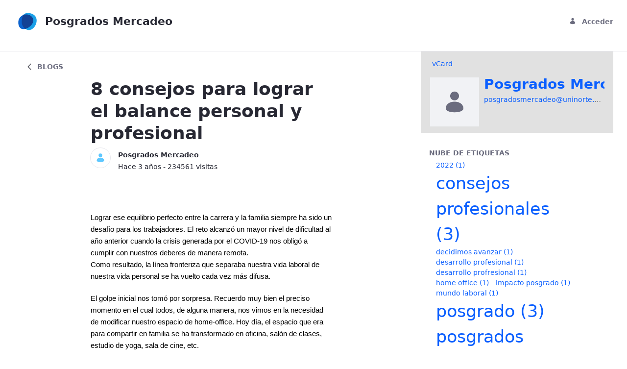

--- FILE ---
content_type: text/html;charset=UTF-8
request_url: https://www.uninorte.edu.co/web/posgradosmercadeo/home/-/blogs/8-consejos-para-lograr-el-balance-personal-y-profesional-1?_com_liferay_blogs_web_portlet_BlogsPortlet_redirect=%2Fweb%2Fposgradosmercadeo%2Fhome%2F-%2Fblogs%2F8-consejos-para-lograr-el-balance-personal-y-profesional-1%3F_com_liferay_blogs_web_portlet_BlogsPortlet_redirect%3D%252Fweb%252Fposgradosmercadeo%252Fhome%252F-%252Fblogs%252Fadnlinguisticodelatacriminales%253F_com_liferay_blogs_web_portlet_BlogsPortlet_redirect%253D%25252Fweb%25252Fposgradosmercadeo%25252Fhome%25252F-%25252Fblogs%25252Fel-futuro-es-ahora-girsi-y-la-automatizaci-n-inteligente-en-colombia-%25253F_com_liferay_blogs_web_portlet_BlogsPortlet_redirect%25253D%2525252Fweb%2525252Fposgradosmercadeo%2525252Fhome%2525252F-%2525252Fblogs%2525252Fabc-de-lo-que-tienes-que-saber-antes-de-invertir-en-criptomonedas-%2525253F_com_liferay_blogs_web_portlet_BlogsPortlet_redirect%2525253D%252525252Fweb%252525252Fposgradosmercadeo%252525252Fhome%252525252F-%252525252Fblogs%252525252Fadnlinguisticodelatacriminales
body_size: 28282
content:




































		<!DOCTYPE html>





























































<html class="ltr" dir="ltr" lang="es-ES">

<head>
	<title>8 consejos para lograr el balance personal y profesional - Posgrados Mercadeo - Uninorte</title>

	<meta content="initial-scale=1.0, width=device-width" name="viewport" />






































<meta content="text/html; charset=UTF-8" http-equiv="content-type" />









<meta content="Lograr ese equilibrio perfecto entre la..." lang="es-ES" name="description" /><meta content="home office,trabajo en casa,consejos profesionales" lang="es-ES" name="keywords" />


<script data-senna-track="permanent" src="/combo?browserId=chrome&minifierType=js&languageId=es_ES&b=7310&t=1769154805624&/o/frontend-js-jquery-web/jquery/jquery.min.js&/o/frontend-js-jquery-web/jquery/init.js&/o/frontend-js-jquery-web/jquery/ajax.js&/o/frontend-js-jquery-web/jquery/bootstrap.bundle.min.js&/o/frontend-js-jquery-web/jquery/collapsible_search.js&/o/frontend-js-jquery-web/jquery/fm.js&/o/frontend-js-jquery-web/jquery/form.js&/o/frontend-js-jquery-web/jquery/popper.min.js&/o/frontend-js-jquery-web/jquery/side_navigation.js" type="text/javascript"></script>
<link data-senna-track="temporary" href="https://www.uninorte.edu.co/web/posgradosmercadeo/home/-/blogs/8-consejos-para-lograr-el-balance-personal-y-profesional-1" rel="canonical" />
<link data-senna-track="temporary" href="https://www.uninorte.edu.co/web/posgradosmercadeo/home/-/blogs/8-consejos-para-lograr-el-balance-personal-y-profesional-1" hreflang="es-ES" rel="alternate" />
<link data-senna-track="temporary" href="https://www.uninorte.edu.co/en/web/posgradosmercadeo/home/-/blogs/8-consejos-para-lograr-el-balance-personal-y-profesional-1" hreflang="en-US" rel="alternate" />
<link data-senna-track="temporary" href="https://www.uninorte.edu.co/web/posgradosmercadeo/home/-/blogs/8-consejos-para-lograr-el-balance-personal-y-profesional-1" hreflang="x-default" rel="alternate" />

<meta property="og:locale" content="es_ES">
<meta property="og:locale:alternate" content="en_US">
<meta property="og:locale:alternate" content="es_ES">
<meta property="og:site_name" content="Posgrados Mercadeo">
<meta property="og:title" content="8 consejos para lograr el balance personal y profesional - Posgrados Mercadeo - Uninorte">
<meta property="og:type" content="website">
<meta property="og:url" content="https://www.uninorte.edu.co/web/posgradosmercadeo/home/-/blogs/8-consejos-para-lograr-el-balance-personal-y-profesional-1">


<link href="https://www.uninorte.edu.co/o/classic-theme/images/favicon.ico" rel="icon" />



<link class="lfr-css-file" data-senna-track="temporary" href="https://www.uninorte.edu.co/o/classic-theme/css/clay.css?browserId=chrome&amp;themeId=classic_WAR_classictheme&amp;minifierType=css&amp;languageId=es_ES&amp;b=7310&amp;t=1717558124000" id="liferayAUICSS" rel="stylesheet" type="text/css" />



<link data-senna-track="temporary" href="/o/frontend-css-web/main.css?browserId=chrome&amp;themeId=classic_WAR_classictheme&amp;minifierType=css&amp;languageId=es_ES&amp;b=7310&amp;t=1717558078227" id="liferayPortalCSS" rel="stylesheet" type="text/css" />









	

	





	



	

		<link data-senna-track="temporary" href="/combo?browserId=chrome&amp;minifierType=&amp;themeId=classic_WAR_classictheme&amp;languageId=es_ES&amp;b=7310&amp;com_liferay_blogs_web_portlet_BlogsPortlet:%2Fblogs%2Fcss%2Fmain.css&amp;com_liferay_contacts_web_portlet_ProfilePortlet_INSTANCE_eloQ4FcWkjqb:%2Fcss%2Fmain.css&amp;com_liferay_journal_content_web_portlet_JournalContentPortlet_INSTANCE_oQ89F4GGtYbI:%2Fcss%2Fmain.css&amp;com_liferay_portal_search_web_search_bar_portlet_SearchBarPortlet_INSTANCE_templateSearch:%2Fcss%2Fmain.css&amp;com_liferay_product_navigation_product_menu_web_portlet_ProductMenuPortlet:%2Fcss%2Fmain.css&amp;com_liferay_product_navigation_user_personal_bar_web_portlet_ProductNavigationUserPersonalBarPortlet:%2Fcss%2Fmain.css&amp;t=1717558124000" id="992a28aa" rel="stylesheet" type="text/css" />

	







<script data-senna-track="temporary" type="text/javascript">
	// <![CDATA[
		var Liferay = Liferay || {};

		Liferay.Browser = {
			acceptsGzip: function() {
				return true;
			},

			

			getMajorVersion: function() {
				return 131.0;
			},

			getRevision: function() {
				return '537.36';
			},
			getVersion: function() {
				return '131.0';
			},

			

			isAir: function() {
				return false;
			},
			isChrome: function() {
				return true;
			},
			isEdge: function() {
				return false;
			},
			isFirefox: function() {
				return false;
			},
			isGecko: function() {
				return true;
			},
			isIe: function() {
				return false;
			},
			isIphone: function() {
				return false;
			},
			isLinux: function() {
				return false;
			},
			isMac: function() {
				return true;
			},
			isMobile: function() {
				return false;
			},
			isMozilla: function() {
				return false;
			},
			isOpera: function() {
				return false;
			},
			isRtf: function() {
				return true;
			},
			isSafari: function() {
				return true;
			},
			isSun: function() {
				return false;
			},
			isWebKit: function() {
				return true;
			},
			isWindows: function() {
				return false;
			}
		};

		Liferay.Data = Liferay.Data || {};

		Liferay.Data.ICONS_INLINE_SVG = true;

		Liferay.Data.NAV_SELECTOR = '#navigation';

		Liferay.Data.NAV_SELECTOR_MOBILE = '#navigationCollapse';

		Liferay.Data.isCustomizationView = function() {
			return false;
		};

		Liferay.Data.notices = [
			

			
		];

		Liferay.PortletKeys = {
			DOCUMENT_LIBRARY: 'com_liferay_document_library_web_portlet_DLPortlet',
			DYNAMIC_DATA_MAPPING: 'com_liferay_dynamic_data_mapping_web_portlet_DDMPortlet',
			ITEM_SELECTOR: 'com_liferay_item_selector_web_portlet_ItemSelectorPortlet'
		};

		Liferay.PropsValues = {
			JAVASCRIPT_SINGLE_PAGE_APPLICATION_TIMEOUT: 0,
			NTLM_AUTH_ENABLED: false,
			UPLOAD_SERVLET_REQUEST_IMPL_MAX_SIZE: 104857600
		};

		Liferay.ThemeDisplay = {

			

			
				getLayoutId: function() {
					return '7';
				},

				

				getLayoutRelativeControlPanelURL: function() {
					return '/user/posgradosmercadeo/~/control_panel/manage?p_p_id=com_liferay_blogs_web_portlet_BlogsPortlet';
				},

				getLayoutRelativeURL: function() {
					return '/web/posgradosmercadeo/home';
				},
				getLayoutURL: function() {
					return 'https://www.uninorte.edu.co/web/posgradosmercadeo/home';
				},
				getParentLayoutId: function() {
					return '0';
				},
				isControlPanel: function() {
					return false;
				},
				isPrivateLayout: function() {
					return 'false';
				},
				isVirtualLayout: function() {
					return false;
				},
			

			getBCP47LanguageId: function() {
				return 'es-ES';
			},
			getCanonicalURL: function() {

				

				return 'https\x3a\x2f\x2fwww\x2euninorte\x2eedu\x2eco\x2fweb\x2fposgradosmercadeo\x2fhome\x2f-\x2fblogs\x2f8-consejos-para-lograr-el-balance-personal-y-profesional-1';
			},
			getCDNBaseURL: function() {
				return 'https://www.uninorte.edu.co';
			},
			getCDNDynamicResourcesHost: function() {
				return '';
			},
			getCDNHost: function() {
				return '';
			},
			getCompanyGroupId: function() {
				return '20123';
			},
			getCompanyId: function() {
				return '20097';
			},
			getDefaultLanguageId: function() {
				return 'es_ES';
			},
			getDoAsUserIdEncoded: function() {
				return '';
			},
			getLanguageId: function() {
				return 'es_ES';
			},
			getParentGroupId: function() {
				return '12869432';
			},
			getPathContext: function() {
				return '';
			},
			getPathImage: function() {
				return '/image';
			},
			getPathJavaScript: function() {
				return '/o/frontend-js-web';
			},
			getPathMain: function() {
				return '/c';
			},
			getPathThemeImages: function() {
				return 'https://www.uninorte.edu.co/o/classic-theme/images';
			},
			getPathThemeRoot: function() {
				return '/o/classic-theme';
			},
			getPlid: function() {
				return '15821';
			},
			getPortalURL: function() {
				return 'https://www.uninorte.edu.co';
			},
			getScopeGroupId: function() {
				return '12869432';
			},
			getScopeGroupIdOrLiveGroupId: function() {
				return '12869432';
			},
			getSessionId: function() {
				return '';
			},
			getSiteAdminURL: function() {
				return 'https://www.uninorte.edu.co/group/posgradosmercadeo/~/control_panel/manage?p_p_lifecycle=0&p_p_state=maximized&p_p_mode=view';
			},
			getSiteGroupId: function() {
				return '12869432';
			},
			getURLControlPanel: function() {
				return '/group/control_panel?refererPlid=15821';
			},
			getURLHome: function() {
				return 'https\x3a\x2f\x2fwww\x2euninorte\x2eedu\x2eco\x2fweb\x2fguest';
			},
			getUserEmailAddress: function() {
				return '';
			},
			getUserId: function() {
				return '20102';
			},
			getUserName: function() {
				return '';
			},
			isAddSessionIdToURL: function() {
				return false;
			},
			isImpersonated: function() {
				return false;
			},
			isSignedIn: function() {
				return false;
			},
			isStateExclusive: function() {
				return false;
			},
			isStateMaximized: function() {
				return false;
			},
			isStatePopUp: function() {
				return false;
			}
		};

		var themeDisplay = Liferay.ThemeDisplay;

		Liferay.AUI = {

			

			getAvailableLangPath: function() {
				return 'available_languages.jsp?browserId=chrome&themeId=classic_WAR_classictheme&colorSchemeId=01&minifierType=js&languageId=es_ES&b=7310&t=1769279055773';
			},
			getCombine: function() {
				return true;
			},
			getComboPath: function() {
				return '/combo/?browserId=chrome&minifierType=&languageId=es_ES&b=7310&t=1768827490972&';
			},
			getDateFormat: function() {
				return '%d/%m/%Y';
			},
			getEditorCKEditorPath: function() {
				return '/o/frontend-editor-ckeditor-web';
			},
			getFilter: function() {
				var filter = 'raw';

				
					
						filter = 'min';
					
					

				return filter;
			},
			getFilterConfig: function() {
				var instance = this;

				var filterConfig = null;

				if (!instance.getCombine()) {
					filterConfig = {
						replaceStr: '.js' + instance.getStaticResourceURLParams(),
						searchExp: '\\.js$'
					};
				}

				return filterConfig;
			},
			getJavaScriptRootPath: function() {
				return '/o/frontend-js-web';
			},
			getLangPath: function() {
				return 'aui_lang.jsp?browserId=chrome&themeId=classic_WAR_classictheme&colorSchemeId=01&minifierType=js&languageId=es_ES&b=7310&t=1768827490972';
			},
			getPortletRootPath: function() {
				return '/html/portlet';
			},
			getStaticResourceURLParams: function() {
				return '?browserId=chrome&minifierType=&languageId=es_ES&b=7310&t=1768827490972';
			}
		};

		Liferay.authToken = 'fmzskALK';

		

		Liferay.currentURL = '\x2fweb\x2fposgradosmercadeo\x2fhome\x2f-\x2fblogs\x2f8-consejos-para-lograr-el-balance-personal-y-profesional-1\x3f_com_liferay_blogs_web_portlet_BlogsPortlet_redirect\x3d\x252Fweb\x252Fposgradosmercadeo\x252Fhome\x252F-\x252Fblogs\x252F8-consejos-para-lograr-el-balance-personal-y-profesional-1\x253F_com_liferay_blogs_web_portlet_BlogsPortlet_redirect\x253D\x25252Fweb\x25252Fposgradosmercadeo\x25252Fhome\x25252F-\x25252Fblogs\x25252Fadnlinguisticodelatacriminales\x25253F_com_liferay_blogs_web_portlet_BlogsPortlet_redirect\x25253D\x2525252Fweb\x2525252Fposgradosmercadeo\x2525252Fhome\x2525252F-\x2525252Fblogs\x2525252Fel-futuro-es-ahora-girsi-y-la-automatizaci-n-inteligente-en-colombia-\x2525253F_com_liferay_blogs_web_portlet_BlogsPortlet_redirect\x2525253D\x252525252Fweb\x252525252Fposgradosmercadeo\x252525252Fhome\x252525252F-\x252525252Fblogs\x252525252Fabc-de-lo-que-tienes-que-saber-antes-de-invertir-en-criptomonedas-\x252525253F_com_liferay_blogs_web_portlet_BlogsPortlet_redirect\x252525253D\x25252525252Fweb\x25252525252Fposgradosmercadeo\x25252525252Fhome\x25252525252F-\x25252525252Fblogs\x25252525252Fadnlinguisticodelatacriminales';
		Liferay.currentURLEncoded = '\x252Fweb\x252Fposgradosmercadeo\x252Fhome\x252F-\x252Fblogs\x252F8-consejos-para-lograr-el-balance-personal-y-profesional-1\x253F_com_liferay_blogs_web_portlet_BlogsPortlet_redirect\x253D\x25252Fweb\x25252Fposgradosmercadeo\x25252Fhome\x25252F-\x25252Fblogs\x25252F8-consejos-para-lograr-el-balance-personal-y-profesional-1\x25253F_com_liferay_blogs_web_portlet_BlogsPortlet_redirect\x25253D\x2525252Fweb\x2525252Fposgradosmercadeo\x2525252Fhome\x2525252F-\x2525252Fblogs\x2525252Fadnlinguisticodelatacriminales\x2525253F_com_liferay_blogs_web_portlet_BlogsPortlet_redirect\x2525253D\x252525252Fweb\x252525252Fposgradosmercadeo\x252525252Fhome\x252525252F-\x252525252Fblogs\x252525252Fel-futuro-es-ahora-girsi-y-la-automatizaci-n-inteligente-en-colombia-\x252525253F_com_liferay_blogs_web_portlet_BlogsPortlet_redirect\x252525253D\x25252525252Fweb\x25252525252Fposgradosmercadeo\x25252525252Fhome\x25252525252F-\x25252525252Fblogs\x25252525252Fabc-de-lo-que-tienes-que-saber-antes-de-invertir-en-criptomonedas-\x25252525253F_com_liferay_blogs_web_portlet_BlogsPortlet_redirect\x25252525253D\x2525252525252Fweb\x2525252525252Fposgradosmercadeo\x2525252525252Fhome\x2525252525252F-\x2525252525252Fblogs\x2525252525252Fadnlinguisticodelatacriminales';
	// ]]>
</script>

<script src="/o/js_loader_config?t=1769154805619" type="text/javascript"></script>
<script data-senna-track="permanent" src="/combo?browserId=chrome&minifierType=js&languageId=es_ES&b=7310&t=1768827490972&/o/frontend-js-aui-web/aui/aui/aui.js&/o/frontend-js-aui-web/liferay/modules.js&/o/frontend-js-aui-web/liferay/aui_sandbox.js&/o/frontend-js-aui-web/aui/attribute-base/attribute-base.js&/o/frontend-js-aui-web/aui/attribute-complex/attribute-complex.js&/o/frontend-js-aui-web/aui/attribute-core/attribute-core.js&/o/frontend-js-aui-web/aui/attribute-observable/attribute-observable.js&/o/frontend-js-aui-web/aui/attribute-extras/attribute-extras.js&/o/frontend-js-aui-web/aui/event-custom-base/event-custom-base.js&/o/frontend-js-aui-web/aui/event-custom-complex/event-custom-complex.js&/o/frontend-js-aui-web/aui/oop/oop.js&/o/frontend-js-aui-web/aui/aui-base-lang/aui-base-lang.js&/o/frontend-js-aui-web/liferay/dependency.js&/o/frontend-js-aui-web/liferay/util.js&/o/frontend-js-web/loader/config.js&/o/frontend-js-web/loader/loader.js&/o/frontend-js-web/liferay/dom_task_runner.js&/o/frontend-js-web/liferay/events.js&/o/frontend-js-web/liferay/lazy_load.js&/o/frontend-js-web/liferay/liferay.js&/o/frontend-js-web/liferay/global.bundle.js&/o/frontend-js-web/liferay/portlet.js&/o/frontend-js-web/liferay/workflow.js" type="text/javascript"></script>




	

	<script data-senna-track="temporary" src="/o/js_bundle_config?t=1769154818739" type="text/javascript"></script>


<script data-senna-track="temporary" type="text/javascript">
	// <![CDATA[
		
			
				
		

		

		
	// ]]>
</script>





	
		

			

			
		
		



	
		

			

			
		
	



	
		

			

			
		
	












	

	





	



	









	
	<link data-senna-track="temporary" href="/o/ratings-taglib/css/main.css?browserId=chrome&themeId=classic_WAR_classictheme&minifierType=css&languageId=es_ES&b=7310&t=1717558124000" rel="stylesheet" type="text/css" />

	<link data-senna-track="temporary" href="/o/social-bookmarks-taglib/css/main.css?browserId=chrome&themeId=classic_WAR_classictheme&minifierType=css&languageId=es_ES&b=7310&t=1717558124000" rel="stylesheet" type="text/css" />

							<link data-senna-track="temporary" href="https://www.uninorte.edu.co:443/web/posgradosmercadeo/home/-/blogs/-sacale-provecho-a-tu-perfil-de-linkedin-?_com_liferay_blogs_web_portlet_BlogsPortlet_redirect=%2Fweb%2Fposgradosmercadeo%2Fhome%2F-%2Fblogs%2F8-consejos-para-lograr-el-balance-personal-y-profesional-1%3F_com_liferay_blogs_web_portlet_BlogsPortlet_redirect%3D%252Fweb%252Fposgradosmercadeo%252Fhome%252F-%252Fblogs%252Fadnlinguisticodelatacriminales%253F_com_liferay_blogs_web_portlet_BlogsPortlet_redirect%253D%25252Fweb%25252Fposgradosmercadeo%25252Fhome%25252F-%25252Fblogs%25252Fel-futuro-es-ahora-girsi-y-la-automatizaci-n-inteligente-en-colombia-%25253F_com_liferay_blogs_web_portlet_BlogsPortlet_redirect%25253D%2525252Fweb%2525252Fposgradosmercadeo%2525252Fhome%2525252F-%2525252Fblogs%2525252Fabc-de-lo-que-tienes-que-saber-antes-de-invertir-en-criptomonedas-%2525253F_com_liferay_blogs_web_portlet_BlogsPortlet_redirect%2525253D%252525252Fweb%252525252Fposgradosmercadeo%252525252Fhome%252525252F-%252525252Fblogs%252525252Fadnlinguisticodelatacriminales" rel="prev" />
						









<link class="lfr-css-file" data-senna-track="temporary" href="https://www.uninorte.edu.co/o/classic-theme/css/main.css?browserId=chrome&amp;themeId=classic_WAR_classictheme&amp;minifierType=css&amp;languageId=es_ES&amp;b=7310&amp;t=1717558124000" id="liferayThemeCSS" rel="stylesheet" type="text/css" />








	<style data-senna-track="temporary" type="text/css">

		

			

		

			

		

			

				

					

#p_p_id_com_liferay_contacts_web_portlet_ProfilePortlet_INSTANCE_eloQ4FcWkjqb_ .portlet-content {
background-color: #E1E1E1;
border-top-color: #;
border-right-color: #;
border-bottom-color: #;
border-left-color: #;
padding: 2%;
color: #
}




				

			

		

			

		

			

		

			

		

			

		

			

		

			

		

	</style>


<style data-senna-track="temporary" type="text/css">
	:root {
		--container-max-sm: 576px;
		--h4-font-size: 1rem;
		--font-weight-bold: 700;
		--rounded-pill: 50rem;
		--display4-weight: 300;
		--danger: #da1414;
		--display2-size: 5.5rem;
		--body-bg: #fff;
		--display2-weight: 300;
		--display1-weight: 300;
		--display3-weight: 300;
		--box-shadow-sm: 0 .125rem .25rem rgba(0, 0, 0, .075);
		--font-weight-lighter: lighter;
		--h3-font-size: 1.1875rem;
		--btn-outline-primary-hover-border-color: #0b5fff;
		--transition-collapse: height .35s ease;
		--blockquote-small-color: #6b6c7e;
		--gray-200: #f1f2f5;
		--btn-secondary-hover-background-color: #f7f8f9;
		--gray-600: #6b6c7e;
		--secondary: #6b6c7e;
		--btn-outline-primary-color: #0b5fff;
		--btn-link-hover-color: #004ad7;
		--hr-border-color: rgba(0, 0, 0, .1);
		--hr-border-margin-y: 1rem;
		--light: #f1f2f5;
		--btn-outline-primary-hover-color: #0b5fff;
		--btn-secondary-background-color: #fff;
		--btn-outline-secondary-hover-border-color: transparent;
		--display3-size: 4.5rem;
		--primary: #0b5fff;
		--container-max-md: 768px;
		--border-radius-sm: 0.1875rem;
		--display-line-height: 1.2;
		--h6-font-size: 0.8125rem;
		--h2-font-size: 1.375rem;
		--aspect-ratio-4-to-3: 75%;
		--spacer-10: 10rem;
		--font-weight-normal: 400;
		--dark: #272833;
		--blockquote-small-font-size: 80%;
		--h5-font-size: 0.875rem;
		--blockquote-font-size: 1.25rem;
		--transition-fade: opacity .15s linear;
		--display4-size: 3.5rem;
		--border-radius-lg: 0.375rem;
		--btn-primary-hover-color: #fff;
		--display1-size: 6rem;
		--black: #000;
		--gray-300: #e7e7ed;
		--gray-700: #495057;
		--btn-secondary-border-color: #cdced9;
		--btn-outline-secondary-hover-color: #272833;
		--body-color: #272833;
		--btn-outline-secondary-hover-background-color: rgba(39, 40, 51, 0.03);
		--btn-primary-color: #fff;
		--btn-secondary-color: #6b6c7e;
		--btn-secondary-hover-border-color: #cdced9;
		--box-shadow-lg: 0 1rem 3rem rgba(0, 0, 0, .175);
		--container-max-lg: 992px;
		--btn-outline-primary-border-color: #0b5fff;
		--aspect-ratio: 100%;
		--aspect-ratio-16-to-9: 56.25%;
		--box-shadow: 0 .5rem 1rem rgba(0, 0, 0, .15);
		--white: #fff;
		--warning: #b95000;
		--info: #2e5aac;
		--hr-border-width: 1px;
		--btn-link-color: #0b5fff;
		--gray-400: #cdced9;
		--gray-800: #393a4a;
		--btn-outline-primary-hover-background-color: #f0f5ff;
		--btn-primary-hover-background-color: #0053f0;
		--btn-primary-background-color: #0b5fff;
		--success: #287d3c;
		--font-size-sm: 0.875rem;
		--btn-primary-border-color: #0b5fff;
		--font-family-base: system-ui, -apple-system, BlinkMacSystemFont, 'Segoe UI', Roboto, Oxygen-Sans, Ubuntu, Cantarell, 'Helvetica Neue', Arial, sans-serif, 'Apple Color Emoji', 'Segoe UI Emoji', 'Segoe UI Symbol';
		--spacer-0: 0;
		--font-family-monospace: SFMono-Regular, Menlo, Monaco, Consolas, 'Liberation Mono', 'Courier New', monospace;
		--lead-font-size: 1.25rem;
		--border-radius: 0.25rem;
		--spacer-9: 9rem;
		--font-weight-light: 300;
		--btn-secondary-hover-color: #272833;
		--spacer-2: 0.5rem;
		--spacer-1: 0.25rem;
		--spacer-4: 1.5rem;
		--spacer-3: 1rem;
		--spacer-6: 4.5rem;
		--spacer-5: 3rem;
		--spacer-8: 7.5rem;
		--border-radius-circle: 50%;
		--spacer-7: 6rem;
		--font-size-lg: 1.125rem;
		--aspect-ratio-8-to-3: 37.5%;
		--font-family-sans-serif: system-ui, -apple-system, BlinkMacSystemFont, 'Segoe UI', Roboto, Oxygen-Sans, Ubuntu, Cantarell, 'Helvetica Neue', Arial, sans-serif, 'Apple Color Emoji', 'Segoe UI Emoji', 'Segoe UI Symbol';
		--gray-100: #f7f8f9;
		--font-weight-bolder: 900;
		--container-max-xl: 1280px;
		--btn-outline-secondary-color: #6b6c7e;
		--gray-500: #a7a9bc;
		--h1-font-size: 1.625rem;
		--gray-900: #272833;
		--text-muted: #a7a9bc;
		--btn-primary-hover-border-color: transparent;
		--btn-outline-secondary-border-color: #cdced9;
		--lead-font-weight: 300;
		--font-size-base: 0.875rem;
	}
</style>
<script type="text/javascript">
// <![CDATA[
Liferay.SPA = Liferay.SPA || {};
Liferay.SPA.cacheExpirationTime = -1;
Liferay.SPA.clearScreensCache = true;
Liferay.SPA.debugEnabled = false;
Liferay.SPA.excludedPaths = ["/c/document_library","/documents","/image"];
Liferay.SPA.loginRedirect = '';
Liferay.SPA.navigationExceptionSelectors = ':not([target="_blank"]):not([data-senna-off]):not([data-resource-href]):not([data-cke-saved-href]):not([data-cke-saved-href])';
Liferay.SPA.requestTimeout = 0;
Liferay.SPA.userNotification = {
	message: 'Parece que esto está tardando más de lo esperado.',
	timeout: 30000,
	title: 'Vaya'
};
// ]]>
</script><script type="text/javascript">
// <![CDATA[
Liferay.Loader.require('frontend-js-spa-web@4.0.27/liferay/init.es', function(frontendJsSpaWeb4027LiferayInitEs) {
try {
(function() {
var frontendJsSpaWebLiferayInitEs = frontendJsSpaWeb4027LiferayInitEs;
frontendJsSpaWebLiferayInitEs.default.init(
	function(app) {
		app.setPortletsBlacklist({"com_liferay_site_navigation_directory_web_portlet_SitesDirectoryPortlet":true,"com_liferay_nested_portlets_web_portlet_NestedPortletsPortlet":true,"com_liferay_lcs_client_web_internal_portlet_LCSClientPortlet":true,"com_liferay_login_web_portlet_LoginPortlet":true,"com_liferay_login_web_portlet_FastLoginPortlet":true});
		app.setValidStatusCodes([221,490,494,499,491,492,493,495,220]);
	}
);
})();
} catch (err) {
	console.error(err);
}
});
// ]]>
</script>





<script type="text/javascript">
// <![CDATA[
Liferay.on(
	'ddmFieldBlur', function(event) {
		if (window.Analytics) {
			Analytics.send(
				'fieldBlurred',
				'Form',
				{
					fieldName: event.fieldName,
					focusDuration: event.focusDuration,
					formId: event.formId,
					page: event.page
				}
			);
		}
	}
);

Liferay.on(
	'ddmFieldFocus', function(event) {
		if (window.Analytics) {
			Analytics.send(
				'fieldFocused',
				'Form',
				{
					fieldName: event.fieldName,
					formId: event.formId,
					page: event.page
				}
			);
		}
	}
);

Liferay.on(
	'ddmFormPageShow', function(event) {
		if (window.Analytics) {
			Analytics.send(
				'pageViewed',
				'Form',
				{
					formId: event.formId,
					page: event.page,
					title: event.title
				}
			);
		}
	}
);

Liferay.on(
	'ddmFormSubmit', function(event) {
		if (window.Analytics) {
			Analytics.send(
				'formSubmitted',
				'Form',
				{
					formId: event.formId
				}
			);
		}
	}
);

Liferay.on(
	'ddmFormView', function(event) {
		if (window.Analytics) {
			Analytics.send(
				'formViewed',
				'Form',
				{
					formId: event.formId,
					title: event.title
				}
			);
		}
	}
);
// ]]>
</script>

























<script data-senna-track="temporary" type="text/javascript">
	if (window.Analytics) {
		window._com_liferay_document_library_analytics_isViewFileEntry = false;
	}
</script>



</head>

<body class="chrome controls-visible  yui3-skin-sam signed-out public-page user-site">


















































	<nav aria-label="Enlaces rápidos" class="quick-access-nav" id="rior_quickAccessNav">
		<h1 class="hide-accessible">Navegación</h1>

		<ul>
			
				<li><a href="#main-content">Saltar al contenido</a></li>
			

			

		</ul>
	</nav>
















































































<div class="d-flex flex-column min-vh-100">

	<div class="d-flex flex-column flex-fill" id="wrapper">
			<header id="banner">
				<div class="navbar navbar-classic navbar-top py-3">
					<div class="container user-personal-bar">
						<div class="align-items-center autofit-row">
							<a class="logo default-logo align-items-center d-md-inline-flex d-sm-none d-none logo-md" href="https://www.uninorte.edu.co/web/posgradosmercadeo" title="Ir a ">
								<img alt="" class="mr-2" height="56" src="/image/company_logo" />

									<h2 class="font-weight-bold h2 mb-0 text-dark" role="heading" aria-level="1">Posgrados Mercadeo</h2>
							</a>


							<div class="autofit-col autofit-col-expand">
									<div class="justify-content-md-end mr-4 navbar-form" role="search">
									</div>
							</div>

							<div class="autofit-col">








































	

	<div class="portlet-boundary portlet-boundary_com_liferay_product_navigation_user_personal_bar_web_portlet_ProductNavigationUserPersonalBarPortlet_  portlet-static portlet-static-end portlet-borderless portlet-user-personal-bar " id="p_p_id_com_liferay_product_navigation_user_personal_bar_web_portlet_ProductNavigationUserPersonalBarPortlet_">
		<span id="p_com_liferay_product_navigation_user_personal_bar_web_portlet_ProductNavigationUserPersonalBarPortlet"></span>




	

	
		
			
















	
	
		<span class="sign-in text-default" role="presentation">
			<a href="https://www.uninorte.edu.co/c/portal/login?p_l_id=15821" class="sign-in text-default" id="_com_liferay_product_navigation_user_personal_bar_web_portlet_ProductNavigationUserPersonalBarPortlet_fehs____" data-redirect="true" ><svg aria-hidden="true" class="lexicon-icon lexicon-icon-user" focusable="false" ><use href="https://www.uninorte.edu.co/o/classic-theme/images/clay/icons.svg#user"></use></svg><span class="taglib-icon-label">Acceder</span></a>
		</span>

		<script type="text/javascript">
// <![CDATA[
(function() {var $ = AUI.$;var _ = AUI._;
			var signInLink = document.querySelector('.sign-in > a');

			if (signInLink && signInLink.dataset.redirect === 'false') {
				var signInURL = 'https://www.uninorte.edu.co/c/portal/login?p_l_id=15821';

				var modalSignInURL = Liferay.Util.addParams(
					'windowState=exclusive',
					signInURL
				);

				var setModalContent = function (html) {
					var modalBody = document.querySelector('.liferay-modal-body');

					if (modalBody) {
						var fragment = document
							.createRange()
							.createContextualFragment(html);

						modalBody.innerHTML = '';

						modalBody.appendChild(fragment);
					}
				};

				var loading = false;
				var redirect = false;
				var html = '';
				var modalOpen = false;

				var fetchModalSignIn = function () {
					if (loading || html) {
						return;
					}

					loading = true;

					Liferay.Util.fetch(modalSignInURL)
						.then(function (response) {
							return response.text();
						})
						.then(function (response) {
							if (!loading) {
								return;
							}

							loading = false;

							if (!response) {
								redirect = true;

								return;
							}

							html = response;

							if (modalOpen) {
								setModalContent(response);
							}
						})
						.catch(function () {
							redirect = true;
						});
				};

				signInLink.addEventListener('mouseover', fetchModalSignIn);
				signInLink.addEventListener('focus', fetchModalSignIn);

				signInLink.addEventListener('click', function (event) {
					event.preventDefault();

					if (redirect) {
						Liferay.Util.navigate(signInURL);

						return;
					}

					Liferay.Util.openModal({
						bodyHTML: html ? html : '<span class="loading-animation">',
						height: '400px',
						onClose: function () {
							loading = false;
							redirect = false;
							html = '';
							modalOpen = false;
						},
						onOpen: function () {
							modalOpen = true;

							if (html && document.querySelector('.loading-animation')) {
								setModalContent(html);
							}
						},
						size: 'md',
						title: '\u0041\u0063\u0063\u0065\u0064\u0065\u0072',
					});
				});
			}
		})();
// ]]>
</script>
	

		
	







	</div>




							</div>
						</div>
					</div>
				</div>

				<div class="navbar navbar-classic navbar-expand-md navbar-light pb-3">
					<div class="container">
						<a class="logo default-logo align-items-center d-inline-flex d-md-none logo-xs" href="https://www.uninorte.edu.co/web/posgradosmercadeo" rel="nofollow">
							<img alt="" class="mr-2" height="56" src="/image/company_logo" />

								<h2 class="font-weight-bold h2 mb-0 text-dark">Posgrados Mercadeo</h2>
						</a>

					</div>
				</div>
			</header>

		<section class="container flex-fill" id="content">
			<h2 class="sr-only" role="heading" aria-level="1">8 consejos para lograr el balance personal y profesional - Posgrados Mercadeo</h2>


































	

		




















	
	
		<style type="text/css">
			.master-layout-fragment .portlet-header {
				display: none;
			}
		</style>

		

		















































	
		
		
		
		
			
				

					<div class="columns-2" id="main-content" role="main">
	<div class="portlet-layout row">
		<div class="col-md-8 portlet-column portlet-column-first" id="column-1">
			<div class="portlet-dropzone portlet-column-content portlet-column-content-first" id="layout-column_column-1">







































	

	<div class="portlet-boundary portlet-boundary_com_liferay_blogs_web_portlet_BlogsPortlet_  portlet-static portlet-static-end portlet-borderless portlet-blogs " id="p_p_id_com_liferay_blogs_web_portlet_BlogsPortlet_">
		<span id="p_com_liferay_blogs_web_portlet_BlogsPortlet"></span>




	

	
		
			






































	
		
<section class="portlet" id="portlet_com_liferay_blogs_web_portlet_BlogsPortlet">


	<div class="portlet-content">

			<div class="autofit-float autofit-row portlet-header">
					<div class="autofit-col">
						<div class="autofit-section">
							<a class="icon-monospaced portlet-icon-back text-default" href="/web/posgradosmercadeo/home/-/blogs/8-consejos-para-lograr-el-balance-personal-y-profesional-1?_com_liferay_blogs_web_portlet_BlogsPortlet_redirect=%2Fweb%2Fposgradosmercadeo%2Fhome%2F-%2Fblogs%2Fadnlinguisticodelatacriminales%3F_com_liferay_blogs_web_portlet_BlogsPortlet_redirect%3D%252Fweb%252Fposgradosmercadeo%252Fhome%252F-%252Fblogs%252Fel-futuro-es-ahora-girsi-y-la-automatizaci-n-inteligente-en-colombia-%253F_com_liferay_blogs_web_portlet_BlogsPortlet_redirect%253D%25252Fweb%25252Fposgradosmercadeo%25252Fhome%25252F-%25252Fblogs%25252Fabc-de-lo-que-tienes-que-saber-antes-de-invertir-en-criptomonedas-%25253F_com_liferay_blogs_web_portlet_BlogsPortlet_redirect%25253D%2525252Fweb%2525252Fposgradosmercadeo%2525252Fhome%2525252F-%2525252Fblogs%2525252Fadnlinguisticodelatacriminales" title="Volver a la página índice">























	
		<span
			class=""
			
		>
			
				
					


	
		<span  id="jbfs__column1__1"><svg aria-hidden="true" class="lexicon-icon lexicon-icon-angle-left" focusable="false" ><use href="https://www.uninorte.edu.co/o/classic-theme/images/clay/icons.svg#angle-left"></use></svg></span>
	
	


	
		<span class="taglib-text hide-accessible">null</span>
	

				
			
		</span>
	


							</a>
						</div>
					</div>

					<div class="autofit-col autofit-col-expand">
						<h2 class="portlet-title-text">Blogs</h2>
					</div>

			</div>

		
			<div class=" portlet-content-container">
				


	<div class="portlet-body">



	
		
			
				
					



















































	

				

				
					
						


	

		





































































































<form action="https://www.uninorte.edu.co:443/web/posgradosmercadeo/home?p_p_id=com_liferay_blogs_web_portlet_BlogsPortlet&amp;p_p_lifecycle=1&amp;p_p_state=normal&amp;p_p_mode=view&amp;_com_liferay_blogs_web_portlet_BlogsPortlet_javax.portlet.action=%2Fblogs%2Fedit_entry&amp;p_auth=fmzskALK" class="form  " data-fm-namespace="_com_liferay_blogs_web_portlet_BlogsPortlet_" id="_com_liferay_blogs_web_portlet_BlogsPortlet_fm1" method="post" name="_com_liferay_blogs_web_portlet_BlogsPortlet_fm1" >
	
		<fieldset class="input-container" disabled="disabled">
	

	






































































	

		

		
			
				<input  class="field form-control"  id="_com_liferay_blogs_web_portlet_BlogsPortlet_formDate"    name="_com_liferay_blogs_web_portlet_BlogsPortlet_formDate"     type="hidden" value="1769280948678"   />
			
		

		
	









	






































































	

		

		
			
				<input  class="field form-control"  id="_com_liferay_blogs_web_portlet_BlogsPortlet_cmd"    name="_com_liferay_blogs_web_portlet_BlogsPortlet_cmd"     type="hidden" value=""   />
			
		

		
	









	






































































	

		

		
			
				<input  class="field form-control"  id="_com_liferay_blogs_web_portlet_BlogsPortlet_entryId"    name="_com_liferay_blogs_web_portlet_BlogsPortlet_entryId"     type="hidden" value="24102929"   />
			
		

		
	










	<div class="widget-mode-detail" data-analytics-asset-id="24102929" data-analytics-asset-title="8 consejos para lograr el balance personal y profesional" data-analytics-asset-type="blog">
		






































	
		
			
			

			
				
					
				
				
		

		<div class="container-fluid container-fluid-max-xl widget-mode-detail-header">
			

			<div class="row">
				<div class="col-md-8 mx-auto">
					<div class="autofit-row">
						<div class="autofit-col autofit-col-expand">
							<h3 class="title">8 consejos para lograr el balance personal y profesional</h3>

							

							
						</div>

						<div class="autofit-col visible-interaction">
							<div class="dropdown dropdown-action">
								
							</div>
						</div>
					</div>

					<div class="autofit-row widget-metadata">

						

						<div class="autofit-col inline-item-before">
							<span class="sticker sticker-circle sticker-light user-icon-color-9 sticker-lg"><span class="inline-item"><svg class="lexicon-icon"><use href="https://www.uninorte.edu.co/o/classic-theme/images/clay/icons.svg#user" /></svg></span></span>
						</div>

						<div class="autofit-col autofit-col-expand">
							<div class="autofit-row">
								<div class="autofit-col autofit-col-expand">
									<div class="text-truncate-inline">
										<a class="text-truncate username" href="https://www.uninorte.edu.co/web/posgradosmercadeo">Posgrados Mercadeo</a>
									</div>

									<div>
										<span class="hide-accessible">Fecha de publicación</span>Hace 3 años

										

										

											

											- 234561 visitas
										
									</div>
								</div>
							</div>
						</div>
					</div>
				</div>
			</div>
		</div>

		

		

		<!-- text resume -->

		<div class="container-fluid container-fluid-max-xl widget-mode-detail-header"id="_com_liferay_blogs_web_portlet_BlogsPortlet_24102929" >
			

			<div class="row">
				<div class="col-md-8 mx-auto widget-mode-detail-text">
					<p dir="ltr" style="line-height:1.38;margin-top:0pt;margin-bottom:0pt;"><span id="docs-internal-guid-59a0ad7e-7fff-616f-5fe2-20ad8c95b9ca"><span style="font-size: 11pt; font-family: Arial; color: rgb(0, 0, 0); background-color: transparent; font-variant-numeric: normal; font-variant-east-asian: normal; vertical-align: baseline; white-space: pre-wrap;">Lograr ese equilibrio perfecto entre la carrera y la familia siempre ha sido un desafío para los trabajadores. El reto alcanzó un mayor nivel de dificultad al año anterior cuando la crisis generada por el COVID-19 nos obligó a cumplir con nuestros deberes de manera remota.&nbsp;</span></span></p>

<p dir="ltr" style="line-height:1.38;margin-top:0pt;margin-bottom:0pt;"><span id="docs-internal-guid-59a0ad7e-7fff-616f-5fe2-20ad8c95b9ca"><span style="font-size: 11pt; font-family: Arial; color: rgb(0, 0, 0); background-color: transparent; font-variant-numeric: normal; font-variant-east-asian: normal; vertical-align: baseline; white-space: pre-wrap;">Como resultado, la línea fronteriza que separaba nuestra vida laboral de nuestra vida personal se ha vuelto cada vez más difusa.</span></span></p>
&nbsp;

<p dir="ltr" style="line-height:1.38;margin-top:0pt;margin-bottom:0pt;"><span id="docs-internal-guid-59a0ad7e-7fff-616f-5fe2-20ad8c95b9ca"><span style="font-size: 11pt; font-family: Arial; color: rgb(0, 0, 0); background-color: transparent; font-variant-numeric: normal; font-variant-east-asian: normal; vertical-align: baseline; white-space: pre-wrap;">El golpe inicial nos tomó por sorpresa. Recuerdo muy bien el preciso momento en el cual todos, de alguna manera, nos vimos en la necesidad de modificar nuestro espacio de home-office. Hoy día, el espacio que era para compartir en familia se ha transformado en oficina, salón de clases, estudio de yoga, sala de cine, etc.&nbsp;</span></span></p>
&nbsp;

<p dir="ltr" style="line-height:1.38;margin-top:0pt;margin-bottom:0pt;"><span id="docs-internal-guid-59a0ad7e-7fff-616f-5fe2-20ad8c95b9ca"><span style="font-size: 11pt; font-family: Arial; color: rgb(0, 0, 0); background-color: transparent; font-variant-numeric: normal; font-variant-east-asian: normal; vertical-align: baseline; white-space: pre-wrap;">Esta situación nos ha llevado a cambiar nuestra rutina y a conciliar nuestra vida profesional y personal, en una situación de incertidumbre donde es fundamental cuidar nuestro bienestar físico y psicológico. Si bien es cierto que todos tenemos ritmos diferentes, por lo que lograr el equilibrio perfecto entre el trabajo y la vida personal significa algo diferente para cada uno. Sin embargo, hay acciones que todos podemos tomar sin importar cual sea nuestro estilo de vida.&nbsp;</span></span></p>
&nbsp;

<p dir="ltr" style="line-height:1.38;margin-top:0pt;margin-bottom:0pt;"><span id="docs-internal-guid-59a0ad7e-7fff-616f-5fe2-20ad8c95b9ca"><span style="font-size: 11pt; font-family: Arial; color: rgb(0, 0, 0); background-color: transparent; font-variant-numeric: normal; font-variant-east-asian: normal; vertical-align: baseline; white-space: pre-wrap;">Es por eso que preparamos para ti esta guía simple de 8 consejos o acciones que puedes tomar en orden de lograr el balance y la armonía entre vida laboral y personal. Empecemos</span></span></p>
&nbsp;

<p dir="ltr" style="line-height:1.38;margin-top:0pt;margin-bottom:0pt;"><span id="docs-internal-guid-59a0ad7e-7fff-616f-5fe2-20ad8c95b9ca"><span style="font-size: 11pt; font-family: Arial; color: rgb(0, 0, 0); background-color: transparent; font-weight: 700; font-variant-numeric: normal; font-variant-east-asian: normal; vertical-align: baseline; white-space: pre-wrap;">PARA EL TRABAJO</span></span></p>
&nbsp;

<p dir="ltr" style="line-height:1.38;margin-top:0pt;margin-bottom:0pt;"><span id="docs-internal-guid-59a0ad7e-7fff-616f-5fe2-20ad8c95b9ca"><span style="font-size: 11pt; font-family: Arial; color: rgb(0, 0, 0); background-color: transparent; font-weight: 700; font-variant-numeric: normal; font-variant-east-asian: normal; vertical-align: baseline; white-space: pre-wrap;">-Ten una rutina</span></span></p>

<p dir="ltr" style="line-height:1.38;margin-top:0pt;margin-bottom:0pt;"><span id="docs-internal-guid-59a0ad7e-7fff-616f-5fe2-20ad8c95b9ca"><span style="font-size: 11pt; font-family: Arial; color: rgb(0, 0, 0); background-color: transparent; font-variant-numeric: normal; font-variant-east-asian: normal; vertical-align: baseline; white-space: pre-wrap;">Una rutina es una costumbre de hacer algo de manera determinada, regular y periódica.&nbsp;</span></span></p>

<p dir="ltr" style="line-height:1.38;margin-top:0pt;margin-bottom:0pt;"><span id="docs-internal-guid-59a0ad7e-7fff-616f-5fe2-20ad8c95b9ca"><span style="font-size: 11pt; font-family: Arial; color: rgb(0, 0, 0); background-color: transparent; font-variant-numeric: normal; font-variant-east-asian: normal; vertical-align: baseline; white-space: pre-wrap;">Es una manera efectiva de mantener a todos los miembros de la familia en consonancia. Ten en cuenta los siguientes aspectos a considerar a la hora de crear tu rutina familiar: alimentación, salud física, higiene, trabajo/estudio, descanso y ocio.&nbsp;</span></span></p>

<p dir="ltr" style="line-height:1.38;margin-top:0pt;margin-bottom:0pt;"><span id="docs-internal-guid-59a0ad7e-7fff-616f-5fe2-20ad8c95b9ca"><span style="font-size: 11pt; font-family: Arial; color: rgb(0, 0, 0); background-color: transparent; font-variant-numeric: normal; font-variant-east-asian: normal; vertical-align: baseline; white-space: pre-wrap;">Tener tiempos asignados para una de nuestras tareas nos da el poder de hacer el tipo de cosas que aportan un valor añadido a nuestro día a día y nos permiten seguir logrando nuestros objetivos.</span></span></p>
&nbsp;

<p dir="ltr" style="line-height:1.38;margin-top:0pt;margin-bottom:0pt;"><span id="docs-internal-guid-59a0ad7e-7fff-616f-5fe2-20ad8c95b9ca"><span style="font-size: 11pt; font-family: Arial; color: rgb(0, 0, 0); background-color: transparent; font-weight: 700; font-variant-numeric: normal; font-variant-east-asian: normal; vertical-align: baseline; white-space: pre-wrap;">-Busca un espacio de trabajo armónico</span></span></p>

<p dir="ltr" style="line-height:1.38;margin-top:0pt;margin-bottom:0pt;"><span id="docs-internal-guid-59a0ad7e-7fff-616f-5fe2-20ad8c95b9ca"><span style="font-size: 11pt; font-family: Arial; color: rgb(0, 0, 0); background-color: transparent; font-variant-numeric: normal; font-variant-east-asian: normal; vertical-align: baseline; white-space: pre-wrap;">Debemos disponer de un lugar adecuado, que cuente con buena iluminación preferiblemente natural. Un escritorio y una silla ergonómica son los elementos mínimos con los que se debe contar.&nbsp;</span></span></p>

<p dir="ltr" style="line-height:1.38;margin-top:0pt;margin-bottom:0pt;"><span id="docs-internal-guid-59a0ad7e-7fff-616f-5fe2-20ad8c95b9ca"><span style="font-size: 11pt; font-family: Arial; color: rgb(0, 0, 0); background-color: transparent; font-variant-numeric: normal; font-variant-east-asian: normal; vertical-align: baseline; white-space: pre-wrap;">Es importante impartir respeto por tu lugar de trabajo entre los miembros de tu familia, de este modo puedes establecer límites y evitar futuros conflictos.&nbsp;</span></span></p>
&nbsp;

<p dir="ltr" style="line-height:1.38;margin-top:0pt;margin-bottom:0pt;"><span id="docs-internal-guid-59a0ad7e-7fff-616f-5fe2-20ad8c95b9ca"><span style="font-size: 11pt; font-family: Arial; color: rgb(0, 0, 0); background-color: transparent; font-weight: 700; font-variant-numeric: normal; font-variant-east-asian: normal; vertical-align: baseline; white-space: pre-wrap;">-Toma pausas activas</span></span></p>

<p dir="ltr" style="line-height:1.38;margin-top:0pt;margin-bottom:0pt;"><span id="docs-internal-guid-59a0ad7e-7fff-616f-5fe2-20ad8c95b9ca"><span style="font-size: 11pt; font-family: Arial; color: rgb(0, 0, 0); background-color: transparent; font-variant-numeric: normal; font-variant-east-asian: normal; vertical-align: baseline; white-space: pre-wrap;">Es importante destinar un tiempo para levantarse de la silla a tomar un café, té, agua o algún refrigerio. Es el momento ideal para despejar la mente por un rato y estirar el cuerpo. Te recomendamos está guía básica de estiramientos que puede ayudarte.&nbsp;</span></span></p>

<p dir="ltr" style="line-height:1.38;margin-top:0pt;margin-bottom:0pt;"><span id="docs-internal-guid-59a0ad7e-7fff-616f-5fe2-20ad8c95b9ca"><span style="font-size: 11pt; font-family: Arial; color: rgb(0, 0, 0); background-color: transparent; font-variant-numeric: normal; font-variant-east-asian: normal; vertical-align: baseline; white-space: pre-wrap;">Recuerda que este tiempo no deberá destinarse para hacer otras actividades de la casa como tender la cama, limpiar las superficies o lavar la loza.&nbsp;</span></span></p>
&nbsp;

<p dir="ltr" style="line-height:1.38;margin-top:0pt;margin-bottom:0pt;"><span id="docs-internal-guid-59a0ad7e-7fff-616f-5fe2-20ad8c95b9ca"><span style="font-size: 11pt; font-family: Arial; color: rgb(0, 0, 0); background-color: transparent; font-weight: 700; font-variant-numeric: normal; font-variant-east-asian: normal; vertical-align: baseline; white-space: pre-wrap;">-Aprende a decir “No”</span></span></p>

<p dir="ltr" style="line-height:1.38;margin-top:0pt;margin-bottom:0pt;"><span id="docs-internal-guid-59a0ad7e-7fff-616f-5fe2-20ad8c95b9ca"><span style="font-size: 11pt; font-family: Arial; color: rgb(0, 0, 0); background-color: transparent; font-variant-numeric: normal; font-variant-east-asian: normal; vertical-align: baseline; white-space: pre-wrap;">Es quizá una de las habilidades más difíciles de poner en práctica. Es importante encontrar las palabras adecuadas en el momento preciso y comunicar los motivos de la negativa de forma tranquila, pero con determinación.&nbsp;</span></span></p>

<p dir="ltr" style="line-height:1.38;margin-top:0pt;margin-bottom:0pt;"><span id="docs-internal-guid-59a0ad7e-7fff-616f-5fe2-20ad8c95b9ca"><span style="font-size: 11pt; font-family: Arial; color: rgb(0, 0, 0); background-color: transparent; font-variant-numeric: normal; font-variant-east-asian: normal; vertical-align: baseline; white-space: pre-wrap;">Una estrategia clave es pedir un tiempo para pensarlo. Eso te dará un espacio necesario para encontrar buenos argumentos para tu negativa y para reflexionar sobre cuál es la mejor forma de comunicarlos.&nbsp;</span></span></p>
<br />
<br />
&nbsp;
<p dir="ltr" style="line-height:1.38;margin-top:0pt;margin-bottom:0pt;"><span id="docs-internal-guid-59a0ad7e-7fff-616f-5fe2-20ad8c95b9ca"><span style="font-size: 11pt; font-family: Arial; color: rgb(0, 0, 0); background-color: transparent; font-weight: 700; font-variant-numeric: normal; font-variant-east-asian: normal; vertical-align: baseline; white-space: pre-wrap;">PARA LA CASA&nbsp;</span></span></p>
&nbsp;

<p dir="ltr" style="line-height:1.38;margin-top:0pt;margin-bottom:0pt;"><span id="docs-internal-guid-59a0ad7e-7fff-616f-5fe2-20ad8c95b9ca"><span style="font-size: 11pt; font-family: Arial; color: rgb(0, 0, 0); background-color: transparent; font-weight: 700; font-variant-numeric: normal; font-variant-east-asian: normal; vertical-align: baseline; white-space: pre-wrap;">-Tu familia es prioridad&nbsp;</span></span></p>

<p dir="ltr" style="line-height:1.38;margin-top:0pt;margin-bottom:0pt;"><span id="docs-internal-guid-59a0ad7e-7fff-616f-5fe2-20ad8c95b9ca"><span style="font-size: 11pt; font-family: Arial; color: rgb(0, 0, 0); background-color: transparent; font-variant-numeric: normal; font-variant-east-asian: normal; vertical-align: baseline; white-space: pre-wrap;">Con el espacio laboral y de vivienda unificados, los deberes de los dos frentes deben ser atendidos de manera simultánea. Aunque parezca evidente, darle prioridad a la familia es lo que corresponde, ya que son ellos la razón de cada esfuerzo que hacemos. Así mismo nos garantiza tranquilidad tanto en la mente como en el espacio que ocupamos para cumplir nuestras responsabilidades profesionales y personales.&nbsp;</span></span></p>
&nbsp;

<p dir="ltr" style="line-height:1.38;margin-top:0pt;margin-bottom:0pt;"><span id="docs-internal-guid-59a0ad7e-7fff-616f-5fe2-20ad8c95b9ca"><span style="font-size: 11pt; font-family: Arial; color: rgb(0, 0, 0); background-color: transparent; font-weight: 700; font-variant-numeric: normal; font-variant-east-asian: normal; vertical-align: baseline; white-space: pre-wrap;">-La alimentación es muy importante</span></span></p>

<p dir="ltr" style="line-height:1.38;margin-top:0pt;margin-bottom:0pt;"><span id="docs-internal-guid-59a0ad7e-7fff-616f-5fe2-20ad8c95b9ca"><span style="font-size: 11pt; font-family: Arial; color: rgb(0, 0, 0); background-color: transparent; font-variant-numeric: normal; font-variant-east-asian: normal; vertical-align: baseline; white-space: pre-wrap;">Esta nueva modalidad nos puede llevar a descuidar nuestra alimentación muy fácilmente, la ansiedad e incertidumbre nos pueden llevar a consumir más alimentos de los necesarios o a consumir comidas rápidas.&nbsp;</span></span></p>

<p dir="ltr" style="line-height:1.38;margin-top:0pt;margin-bottom:0pt;"><span id="docs-internal-guid-59a0ad7e-7fff-616f-5fe2-20ad8c95b9ca"><span style="font-size: 11pt; font-family: Arial; color: rgb(0, 0, 0); background-color: transparent; font-variant-numeric: normal; font-variant-east-asian: normal; vertical-align: baseline; white-space: pre-wrap;">Una alimentación adecuada nos brinda todo lo necesario para mantener arriba la concentración y la energía.&nbsp;</span></span></p>
&nbsp;

<p dir="ltr" style="line-height:1.38;margin-top:0pt;margin-bottom:0pt;"><span id="docs-internal-guid-59a0ad7e-7fff-616f-5fe2-20ad8c95b9ca"><span style="font-size: 11pt; font-family: Arial; color: rgb(0, 0, 0); background-color: transparent; font-weight: 700; font-variant-numeric: normal; font-variant-east-asian: normal; vertical-align: baseline; white-space: pre-wrap;">-Muévete y haz ejercicio</span></span></p>

<p dir="ltr" style="line-height:1.38;margin-top:0pt;margin-bottom:0pt;"><span id="docs-internal-guid-59a0ad7e-7fff-616f-5fe2-20ad8c95b9ca"><span style="font-size: 11pt; font-family: Arial; color: rgb(0, 0, 0); background-color: transparent; font-variant-numeric: normal; font-variant-east-asian: normal; vertical-align: baseline; white-space: pre-wrap;">A diferencia del trabajo en la oficina, en el que las personas tienen mayor movilidad como trasladarse dentro de la misma empresa para acudir a una reunión o salir a comer, el trabajo en casa cuenta con la limitante de reducir la movilidad. Por eso te recomendamos empezar tu día dedicando al menos 30 minutos a ejercitarte.&nbsp;</span></span></p>
&nbsp;

<p dir="ltr" style="line-height:1.38;margin-top:0pt;margin-bottom:0pt;"><span id="docs-internal-guid-59a0ad7e-7fff-616f-5fe2-20ad8c95b9ca"><span style="font-size: 11pt; font-family: Arial; color: rgb(0, 0, 0); background-color: transparent; font-weight: 700; font-variant-numeric: normal; font-variant-east-asian: normal; vertical-align: baseline; white-space: pre-wrap;">-Tu salud mental va primero&nbsp;</span></span></p>

<p dir="ltr" style="line-height:1.38;margin-top:0pt;margin-bottom:0pt;"><span id="docs-internal-guid-59a0ad7e-7fff-616f-5fe2-20ad8c95b9ca"><span style="font-size: 11pt; font-family: Arial; color: rgb(0, 0, 0); background-color: transparent; font-variant-numeric: normal; font-variant-east-asian: normal; vertical-align: baseline; white-space: pre-wrap;">Presta atención a tus emociones y regálate un tiempo para ti mismo. Haz una lista de cosas que disfrutas hacer: leer, cocinar, escuchar música, jardinería, etc. Semanalmente saca tiempo y pon en práctica eso que tanto disfrutas. Este tiempo contigo mismo es la base para crear el tan mencionado balance personal y profesional, ya que te mantienes constantemente revitalizado, emocionado y mentalmente ágil.</span></span></p>
&nbsp;

<p dir="ltr" style="line-height:1.38;margin-top:0pt;margin-bottom:0pt;"><span id="docs-internal-guid-59a0ad7e-7fff-616f-5fe2-20ad8c95b9ca"><span style="font-size: 11pt; font-family: Arial; color: rgb(0, 0, 0); background-color: transparent; font-weight: 700; font-variant-numeric: normal; font-variant-east-asian: normal; vertical-align: baseline; white-space: pre-wrap;">PARA TERMINAR</span></span></p>
&nbsp;

<p dir="ltr" style="line-height:1.38;margin-top:0pt;margin-bottom:0pt;"><span id="docs-internal-guid-59a0ad7e-7fff-616f-5fe2-20ad8c95b9ca"><span style="font-size: 11pt; font-family: Arial; color: rgb(0, 0, 0); background-color: transparent; font-variant-numeric: normal; font-variant-east-asian: normal; vertical-align: baseline; white-space: pre-wrap;">Encontrar el equilibrio entre el trabajo y la vida personal no es tarea fácil e implica que estés dispuesto a equivocarte porque puede ser un proceso de prueba y error. Sin embargo, son muchos los beneficios una vez descubres las técnicas y estrategias que mejor funcionan para ti, tu trabajo y tu familia.&nbsp;&nbsp;</span></span></p>
&nbsp;

<p dir="ltr" style="line-height:1.38;margin-top:0pt;margin-bottom:0pt;"><span id="docs-internal-guid-59a0ad7e-7fff-616f-5fe2-20ad8c95b9ca"><span style="font-size: 11pt; font-family: Arial; color: rgb(0, 0, 0); background-color: transparent; font-variant-numeric: normal; font-variant-east-asian: normal; vertical-align: baseline; white-space: pre-wrap;">Lo más importante es ponerte a ti mismo en primer lugar de vez en cuando. Tómate esos días de vacaciones, disfruta de unos momentos de paz y silencio todos los días y pasa un tiempo significativo con las personas que amas haciendo las cosas que amas.</span></span></p>
&nbsp;

<p dir="ltr" style="line-height:1.38;margin-top:0pt;margin-bottom:0pt;"><span id="docs-internal-guid-59a0ad7e-7fff-616f-5fe2-20ad8c95b9ca"><span style="font-size: 11pt; font-family: Arial; color: rgb(0, 0, 0); background-color: transparent; font-variant-numeric: normal; font-variant-east-asian: normal; vertical-align: baseline; white-space: pre-wrap;">Después de todo, has trabajado tan duro para construir una vida increíble para ti, ¿cuál es el punto si no puedes relajarte ocasionalmente y disfrutar de la manera que quieres?</span></span></p>

<div>&nbsp;</div>
				</div>
			</div>

			

			
				<div class="row">
					<div class="col-md-8 mx-auto widget-mode-detail-text">
						<div class="entry-tags">
							


















	<span class="taglib-asset-tags-summary">
		

		
			

				

					<a class="label label-lg label-secondary text-uppercase" href="https://www.uninorte.edu.co:443/web/posgradosmercadeo/home?p_p_id=com_liferay_blogs_web_portlet_BlogsPortlet&amp;p_p_lifecycle=0&amp;p_p_state=normal&amp;p_p_mode=view&amp;p_r_p_tag=home+office">home office</a>

				

					<a class="label label-lg label-secondary text-uppercase" href="https://www.uninorte.edu.co:443/web/posgradosmercadeo/home?p_p_id=com_liferay_blogs_web_portlet_BlogsPortlet&amp;p_p_lifecycle=0&amp;p_p_state=normal&amp;p_p_mode=view&amp;p_r_p_tag=trabajo+en+casa">trabajo en casa</a>

				

					<a class="label label-lg label-secondary text-uppercase" href="https://www.uninorte.edu.co:443/web/posgradosmercadeo/home?p_p_id=com_liferay_blogs_web_portlet_BlogsPortlet&amp;p_p_lifecycle=0&amp;p_p_state=normal&amp;p_p_mode=view&amp;p_r_p_tag=consejos+profesionales">consejos profesionales</a>

				

			
			
		
	</span>

						</div>
					</div>
				</div>
			
		</div>

		<div class="container-fluid container-fluid-max-xl">
			<div class="row">
				<div class="col-md-8 mx-auto widget-mode-detail-text">

					

					
						
					



































<div class="autofit-row autofit-float-end autofit-row-center widget-toolbar">
	
		<div class="autofit-col">

			

			
				
				

				
					
						
					
					
			

			<a class="btn btn-outline-borderless btn-outline-secondary btn-sm" href="https://www.uninorte.edu.co:443/web/posgradosmercadeo/home/-/blogs/8-consejos-para-lograr-el-balance-personal-y-profesional-1?_com_liferay_blogs_web_portlet_BlogsPortlet_showFlags=true&scroll=_com_liferay_blogs_web_portlet_BlogsPortlet_discussionContainer" title="Comentarios"><span class="inline-item inline-item-before"><svg class="lexicon-icon lexicon-icon-comments"role="presentation" viewBox="0 0 512 512" ><use xlink:href="https://www.uninorte.edu.co/o/classic-theme/images/clay/icons.svg#comments" /></svg></span>Comentario (0)</a>
		</div>
	

	
		<div class="autofit-col">
			



















<div class="ratings">
	
		
		
			<div class="ratings-thumbs">
				<button class="btn btn-outline-borderless btn-sm btn-outline-secondary"disabled="true" type="button" >
					<svg class="lexicon-icon lexicon-icon-thumbs-up"role="presentation" viewBox="0 0 512 512" ><use xlink:href="https://www.uninorte.edu.co/o/classic-theme/images/clay/icons.svg#thumbs-up" /></svg>
				</button>

				<button class="btn btn-monospaced btn-outline-borderless btn-sm btn-outline-secondary"disabled="true" type="button" ><span class="inline-item"><svg class="lexicon-icon lexicon-icon-thumbs-down" role="presentation" viewBox="0 0 512 512"><use xlink:href="https://www.uninorte.edu.co/o/classic-theme/images/clay/icons.svg#thumbs-down" /></svg></span></button>
			</div>
		
		
		
	

	<div id="kxsi"></div>
</div>
		</div>
	

	
		<div class="autofit-col">
			<div class="flags">
				

















<div class="taglib-flags " id="bwkf_id">
	
		
		
			<button class="btn btn-outline-borderless btn-sm btn-outline-secondary"disabled="true" type="button" ><span class="inline-item inline-item-before"><svg class="lexicon-icon lexicon-icon-flag-empty" role="presentation" viewBox="0 0 512 512"><use xlink:href="https://www.uninorte.edu.co/o/classic-theme/images/clay/icons.svg#flag-empty" /></svg></span>Mensaje</button>
		
	

	<div id="dyxj"></div>
</div>
			</div>
		</div>
	

	<div class="autofit-col autofit-col-end">
		
			

			
				
					
				
				
		

		

























<div class="taglib-social-bookmarks" id="ykmt_column1_1_socialBookmarks">
	
		
		
			<ul class="list-unstyled inline">

				

					<li class="taglib-social-bookmark taglib-social-bookmark-twitter" onClick="return socialBookmarks_handleItemClick(event, 'com\x2eliferay\x2eblogs\x2emodel\x2eBlogsEntry', 24102929, 'twitter', 'https\x3a\x2f\x2ftwitter\x2ecom\x2fintent\x2ftweet\x3ftext\x3d8\x2bconsejos\x2bpara\x2blograr\x2bel\x2bbalance\x2bpersonal\x2by\x2bprofesional\x26tw_p\x3dtweetbutton\x26url\x3dhttps\x3a\x2f\x2fwww\x2euninorte\x2eedu\x2eco\x2fweb\x2fposgradosmercadeo\x2fhome\x2f-\x2fblogs\x2f8-consejos-para-lograr-el-balance-personal-y-profesional-1', 'https\x3a\x2f\x2fwww\x2euninorte\x2eedu\x2eco\x2fweb\x2fposgradosmercadeo\x2fhome\x2f-\x2fblogs\x2f8-consejos-para-lograr-el-balance-personal-y-profesional-1');">
						









<a class="btn btn-outline-borderless btn-monospaced btn-sm btn-outline-secondary lfr-portal-tooltip"href="https://twitter.com/intent/tweet?text=8+consejos+para+lograr+el+balance+personal+y+profesional&tw_p=tweetbutton&url=https://www.uninorte.edu.co/web/posgradosmercadeo/home/-/blogs/8-consejos-para-lograr-el-balance-personal-y-profesional-1" title="Twitter" ><svg class="lexicon-icon lexicon-icon-twitter"role="presentation" viewBox="0 0 512 512" ><use xlink:href="https://www.uninorte.edu.co/o/classic-theme/images/clay/icons.svg#twitter" /></svg></a>
					</li>

				

					<li class="taglib-social-bookmark taglib-social-bookmark-facebook" onClick="return socialBookmarks_handleItemClick(event, 'com\x2eliferay\x2eblogs\x2emodel\x2eBlogsEntry', 24102929, 'facebook', 'http\x3a\x2f\x2fwww\x2efacebook\x2ecom\x2fsharer\x2ephp\x3fu\x3dhttps\x253A\x252F\x252Fwww\x2euninorte\x2eedu\x2eco\x252Fweb\x252Fposgradosmercadeo\x252Fhome\x252F-\x252Fblogs\x252F8-consejos-para-lograr-el-balance-personal-y-profesional-1', 'https\x3a\x2f\x2fwww\x2euninorte\x2eedu\x2eco\x2fweb\x2fposgradosmercadeo\x2fhome\x2f-\x2fblogs\x2f8-consejos-para-lograr-el-balance-personal-y-profesional-1');">
						









<a class="btn btn-outline-borderless btn-monospaced btn-sm btn-outline-secondary lfr-portal-tooltip"href="http://www.facebook.com/sharer.php?u=https%3A%2F%2Fwww.uninorte.edu.co%2Fweb%2Fposgradosmercadeo%2Fhome%2F-%2Fblogs%2F8-consejos-para-lograr-el-balance-personal-y-profesional-1" title="Facebook" ><svg class="lexicon-icon lexicon-icon-social-facebook"role="presentation" viewBox="0 0 512 512" ><use xlink:href="https://www.uninorte.edu.co/o/classic-theme/images/clay/icons.svg#social-facebook" /></svg></a>
					</li>

				

					<li class="taglib-social-bookmark taglib-social-bookmark-linkedin" onClick="return socialBookmarks_handleItemClick(event, 'com\x2eliferay\x2eblogs\x2emodel\x2eBlogsEntry', 24102929, 'linkedin', 'http\x3a\x2f\x2fwww\x2elinkedin\x2ecom\x2fshareArticle\x3ftitle\x3d8\x2bconsejos\x2bpara\x2blograr\x2bel\x2bbalance\x2bpersonal\x2by\x2bprofesional\x26mini\x3dtrue\x26url\x3dhttps\x253A\x252F\x252Fwww\x2euninorte\x2eedu\x2eco\x252Fweb\x252Fposgradosmercadeo\x252Fhome\x252F-\x252Fblogs\x252F8-consejos-para-lograr-el-balance-personal-y-profesional-1\x26summary\x3d', 'https\x3a\x2f\x2fwww\x2euninorte\x2eedu\x2eco\x2fweb\x2fposgradosmercadeo\x2fhome\x2f-\x2fblogs\x2f8-consejos-para-lograr-el-balance-personal-y-profesional-1');">
						









<a class="btn btn-outline-borderless btn-monospaced btn-sm btn-outline-secondary lfr-portal-tooltip"href="http://www.linkedin.com/shareArticle?title=8+consejos+para+lograr+el+balance+personal+y+profesional&mini=true&url=https%3A%2F%2Fwww.uninorte.edu.co%2Fweb%2Fposgradosmercadeo%2Fhome%2F-%2Fblogs%2F8-consejos-para-lograr-el-balance-personal-y-profesional-1&summary=" title="LinkedIn" ><svg class="lexicon-icon lexicon-icon-social-linkedin"role="presentation" viewBox="0 0 512 512" ><use xlink:href="https://www.uninorte.edu.co/o/classic-theme/images/clay/icons.svg#social-linkedin" /></svg></a>
					</li>

				

			</ul>

			

		
	
</div>
	</div>
</div>
				</div>
			</div>

			
				<div class="row">
					<div class="col-md-8 mx-auto widget-mode-detail-text">

						

						<div class="entry-links">
							
						</div>
					</div>
				</div>
			
		</div>
	
	
	</div>




























































	

	
		</fieldset>
	
</form>





<div class="container-fluid container-fluid-max-xl">
	

		

		
			<div class="row">
				<div class="col-md-10 col-md-offset-1 entry-navigation">
					<h2>
						<strong>Más entradas de blog</strong>
					</h2>

					<div class="row widget-mode-card">

						

						





































						

						




































	<div class="col-lg-6">
		<div class="card">

			

			<div class="card-header">
				<div class="aspect-ratio aspect-ratio-8-to-3">
					<img alt="thumbnail" class="aspect-ratio-item-center-middle aspect-ratio-item-fluid" src="/o/blogs-web/images/cover_image_placeholder.jpg" />
				</div>
			</div>

			<div class="card-body widget-topbar">
				<div class="autofit-row card-title">
					<div class="autofit-col autofit-col-expand">
						
							
							
							
						

						

						<h3 class="title"><a class="title-link" href="https://www.uninorte.edu.co:443/web/posgradosmercadeo/home/-/blogs/-sacale-provecho-a-tu-perfil-de-linkedin-?_com_liferay_blogs_web_portlet_BlogsPortlet_redirect=%2Fweb%2Fposgradosmercadeo%2Fhome%2F-%2Fblogs%2F8-consejos-para-lograr-el-balance-personal-y-profesional-1%3F_com_liferay_blogs_web_portlet_BlogsPortlet_redirect%3D%252Fweb%252Fposgradosmercadeo%252Fhome%252F-%252Fblogs%252Fadnlinguisticodelatacriminales%253F_com_liferay_blogs_web_portlet_BlogsPortlet_redirect%253D%25252Fweb%25252Fposgradosmercadeo%25252Fhome%25252F-%25252Fblogs%25252Fel-futuro-es-ahora-girsi-y-la-automatizaci-n-inteligente-en-colombia-%25253F_com_liferay_blogs_web_portlet_BlogsPortlet_redirect%25253D%2525252Fweb%2525252Fposgradosmercadeo%2525252Fhome%2525252F-%2525252Fblogs%2525252Fabc-de-lo-que-tienes-que-saber-antes-de-invertir-en-criptomonedas-%2525253F_com_liferay_blogs_web_portlet_BlogsPortlet_redirect%2525253D%252525252Fweb%252525252Fposgradosmercadeo%252525252Fhome%252525252F-%252525252Fblogs%252525252Fadnlinguisticodelatacriminales">
							¡Sácale provecho a tu perfil de LinkedIn!</a>
						</h3>
					</div>
				</div>

				<div class="autofit-row widget-metadata">

					

					<div class="autofit-col inline-item-before">
						<span class="sticker sticker-circle sticker-light user-icon-color-9 "><span class="inline-item"><svg class="lexicon-icon"><use href="https://www.uninorte.edu.co/o/classic-theme/images/clay/icons.svg#user" /></svg></span></span>
					</div>

					<div class="autofit-col inline-item-before">
						<div class="autofit-row">
							<div class="autofit-col inline-item-before">
								<div class="text-truncate-inline">
									<a class="text-truncate username" href="https://www.uninorte.edu.co/web/posgradosmercadeo">Posgrados Mercadeo</a>
								</div>

								<div class="text-secondary">
									25 abr

									
								</div>
							</div>
						</div>
					</div>
				</div>
			</div>

			<div class="card-footer">

				

				
					
				



































<div class="autofit-row autofit-float-end autofit-row-center widget-toolbar">
	
		<div class="autofit-col">

			

			
				
				

				
					
						
					
					
			

			<a class="btn btn-outline-borderless btn-outline-secondary btn-sm" href="https://www.uninorte.edu.co:443/web/posgradosmercadeo/home/-/blogs/-sacale-provecho-a-tu-perfil-de-linkedin-?_com_liferay_blogs_web_portlet_BlogsPortlet_showOnlyIcons=true&scroll=_com_liferay_blogs_web_portlet_BlogsPortlet_discussionContainer" title="Comentarios"><span class="inline-item inline-item-before"><svg class="lexicon-icon lexicon-icon-comments"role="presentation" viewBox="0 0 512 512" ><use xlink:href="https://www.uninorte.edu.co/o/classic-theme/images/clay/icons.svg#comments" /></svg></span>0</a>
		</div>
	

	
		<div class="autofit-col">
			



















<div class="ratings">
	
		
		
			<div class="ratings-thumbs">
				<button class="btn btn-outline-borderless btn-sm btn-outline-secondary"disabled="true" type="button" >
					<svg class="lexicon-icon lexicon-icon-thumbs-up"role="presentation" viewBox="0 0 512 512" ><use xlink:href="https://www.uninorte.edu.co/o/classic-theme/images/clay/icons.svg#thumbs-up" /></svg>
				</button>

				<button class="btn btn-monospaced btn-outline-borderless btn-sm btn-outline-secondary"disabled="true" type="button" ><span class="inline-item"><svg class="lexicon-icon lexicon-icon-thumbs-down" role="presentation" viewBox="0 0 512 512"><use xlink:href="https://www.uninorte.edu.co/o/classic-theme/images/clay/icons.svg#thumbs-down" /></svg></span></button>
			</div>
		
		
		
	

	<div id="lhel"></div>
</div>
		</div>
	

	

	<div class="autofit-col autofit-col-end">
		
			

			
				
					
				
				
		

		

























<div class="taglib-social-bookmarks" id="fnfp_column1_1_socialBookmarks">
	
		
		
			<ul class="list-unstyled inline">

				

			</ul>

			

				

				<div><button class="btn btn-monospaced btn-outline-borderless btn-sm btn-outline-secondary"title="share" type="button" ><span class="inline-item"><svg class="lexicon-icon lexicon-icon-share" role="presentation" viewBox="0 0 512 512"><use xlink:href="https://www.uninorte.edu.co/o/classic-theme/images/clay/icons.svg#share" /></svg></span></button><div id="obtc"></div></div>

			

		
	
</div>
	</div>
</div>
			</div>
		</div>
	</div>

					</div>
				</div>
			</div>
		
	

	<div class="row">
		<div class="col-md-8 col-md-offset-2">
			

				

				
					

					





























<section>
	<div class="lfr-message-response" id="flte_discussionStatusMessages"></div>

	

	
		<div class="taglib-discussion" id="_com_liferay_blogs_web_portlet_BlogsPortlet_discussionContainer">
			





























































<form action="/c/portal/comment/discussion/edit?doAsUserId=" class="form  " data-fm-namespace="_com_liferay_blogs_web_portlet_BlogsPortlet_flte_" id="_com_liferay_blogs_web_portlet_BlogsPortlet_flte_fm2" method="post" name="_com_liferay_blogs_web_portlet_BlogsPortlet_flte_fm2" >
	

	






































































	

		

		
			
				<input  class="field form-control"  id="_com_liferay_blogs_web_portlet_BlogsPortlet_flte_formDate"    name="_com_liferay_blogs_web_portlet_BlogsPortlet_flte_formDate"     type="hidden" value="1769280948687"   />
			
		

		
	









				<input name="p_auth" type="hidden" value="fmzskALK" />
				<input name="namespace" type="hidden" value="_com_liferay_blogs_web_portlet_BlogsPortlet_flte_" />

				

				<input name="contentURL" type="hidden" value="https://www.uninorte.edu.co/web/posgradosmercadeo/home/-/blogs/8-consejos-para-lograr-el-balance-personal-y-profesional-1" />

				






































































	

		

		
			
				<input  class="field form-control"  id="_com_liferay_blogs_web_portlet_BlogsPortlet_flte_randomNamespace"    name="_com_liferay_blogs_web_portlet_BlogsPortlet_flte_randomNamespace"     type="hidden" value="flte_"   />
			
		

		
	









				






































































	

		

		
			
				<input  class="field form-control"  id="_com_liferay_blogs_web_portlet_BlogsPortlet_flte_cmd"    name="_com_liferay_blogs_web_portlet_BlogsPortlet_flte_cmd"     type="hidden" value=""   />
			
		

		
	









				






































































	

		

		
			
				<input  class="field form-control"  id="_com_liferay_blogs_web_portlet_BlogsPortlet_flte_redirect"    name="_com_liferay_blogs_web_portlet_BlogsPortlet_flte_redirect"     type="hidden" value="https://www.uninorte.edu.co:443/web/posgradosmercadeo/home/-/blogs/8-consejos-para-lograr-el-balance-personal-y-profesional-1?_com_liferay_blogs_web_portlet_BlogsPortlet_redirect=%2Fweb%2Fposgradosmercadeo%2Fhome%2F-%2Fblogs%2F8-consejos-para-lograr-el-balance-personal-y-profesional-1%3F_com_liferay_blogs_web_portlet_BlogsPortlet_redirect%3D%252Fweb%252Fposgradosmercadeo%252Fhome%252F-%252Fblogs%252Fadnlinguisticodelatacriminales%253F_com_liferay_blogs_web_portlet_BlogsPortlet_redirect%253D%25252Fweb%25252Fposgradosmercadeo%25252Fhome%25252F-%25252Fblogs%25252Fel-futuro-es-ahora-girsi-y-la-automatizaci-n-inteligente-en-colombia-%25253F_com_liferay_blogs_web_portlet_BlogsPortlet_redirect%25253D%2525252Fweb%2525252Fposgradosmercadeo%2525252Fhome%2525252F-%2525252Fblogs%2525252Fabc-de-lo-que-tienes-que-saber-antes-de-invertir-en-criptomonedas-%2525253F_com_liferay_blogs_web_portlet_BlogsPortlet_redirect%2525253D%252525252Fweb%252525252Fposgradosmercadeo%252525252Fhome%252525252F-%252525252Fblogs%252525252Fadnlinguisticodelatacriminales&amp;_com_liferay_blogs_web_portlet_BlogsPortlet_redirect=%2Fweb%2Fposgradosmercadeo%2Fhome%2F-%2Fblogs%2F8-consejos-para-lograr-el-balance-personal-y-profesional-1%3F_com_liferay_blogs_web_portlet_BlogsPortlet_redirect%3D%252Fweb%252Fposgradosmercadeo%252Fhome%252F-%252Fblogs%252Fadnlinguisticodelatacriminales%253F_com_liferay_blogs_web_portlet_BlogsPortlet_redirect%253D%25252Fweb%25252Fposgradosmercadeo%25252Fhome%25252F-%25252Fblogs%25252Fel-futuro-es-ahora-girsi-y-la-automatizaci-n-inteligente-en-colombia-%25253F_com_liferay_blogs_web_portlet_BlogsPortlet_redirect%25253D%2525252Fweb%2525252Fposgradosmercadeo%2525252Fhome%2525252F-%2525252Fblogs%2525252Fabc-de-lo-que-tienes-que-saber-antes-de-invertir-en-criptomonedas-%2525253F_com_liferay_blogs_web_portlet_BlogsPortlet_redirect%2525253D%252525252Fweb%252525252Fposgradosmercadeo%252525252Fhome%252525252F-%252525252Fblogs%252525252Fadnlinguisticodelatacriminales"   />
			
		

		
	









				






































































	

		

		
			
				<input  class="field form-control"  id="_com_liferay_blogs_web_portlet_BlogsPortlet_flte_assetEntryVisible"    name="_com_liferay_blogs_web_portlet_BlogsPortlet_flte_assetEntryVisible"     type="hidden" value="true"   />
			
		

		
	









				






































































	

		

		
			
				<input  class="field form-control"  id="_com_liferay_blogs_web_portlet_BlogsPortlet_flte_className"    name="_com_liferay_blogs_web_portlet_BlogsPortlet_flte_className"     type="hidden" value="com.liferay.blogs.model.BlogsEntry"   />
			
		

		
	









				






































































	

		

		
			
				<input  class="field form-control"  id="_com_liferay_blogs_web_portlet_BlogsPortlet_flte_classPK"    name="_com_liferay_blogs_web_portlet_BlogsPortlet_flte_classPK"     type="hidden" value="24102929"   />
			
		

		
	









				






































































	

		

		
			
				<input  class="field form-control"  id="_com_liferay_blogs_web_portlet_BlogsPortlet_flte_commentId"    name="_com_liferay_blogs_web_portlet_BlogsPortlet_flte_commentId"     type="hidden" value=""   />
			
		

		
	









				






































































	

		

		
			
				<input  class="field form-control"  id="_com_liferay_blogs_web_portlet_BlogsPortlet_flte_parentCommentId"    name="_com_liferay_blogs_web_portlet_BlogsPortlet_flte_parentCommentId"     type="hidden" value=""   />
			
		

		
	









				






































































	

		

		
			
				<input  class="field form-control"  id="_com_liferay_blogs_web_portlet_BlogsPortlet_flte_body"    name="_com_liferay_blogs_web_portlet_BlogsPortlet_flte_body"     type="hidden" value=""   />
			
		

		
	









				






































































	

		

		
			
				<input  class="field form-control"  id="_com_liferay_blogs_web_portlet_BlogsPortlet_flte_workflowAction"    name="_com_liferay_blogs_web_portlet_BlogsPortlet_flte_workflowAction"     type="hidden" value="1"   />
			
		

		
	









				






































































	

		

		
			
				<input  class="field form-control"  id="_com_liferay_blogs_web_portlet_BlogsPortlet_flte_ajax"    name="_com_liferay_blogs_web_portlet_BlogsPortlet_flte_ajax"     type="hidden" value="true"   />
			
		

		
	










				
					<fieldset class="fieldset add-comment" id="flte_messageScroll0" ><div class="">
						
							<div id="flte_messageScroll26791855">
								






































































	

		

		
			
				<input  class="field form-control"  id="_com_liferay_blogs_web_portlet_BlogsPortlet_flte_commentId0"    name="_com_liferay_blogs_web_portlet_BlogsPortlet_flte_commentId0"     type="hidden" value="26791855"   />
			
		

		
	









								






































































	

		

		
			
				<input  class="field form-control"  id="_com_liferay_blogs_web_portlet_BlogsPortlet_flte_parentCommentId0"    name="_com_liferay_blogs_web_portlet_BlogsPortlet_flte_parentCommentId0"     type="hidden" value="26791855"   />
			
		

		
	









							</div>
						

						

						<div class="autofit-row autofit-float-end mb-4">
							<span class="autofit-col autofit-col-expand text-secondary text-uppercase">
								<strong>Añadir comentarios</strong>
							</span>

							<div class="autofit-col">
								
							</div>
						</div>

						
							






































































	

		

		
			
				<input  class="field form-control"  id="_com_liferay_blogs_web_portlet_BlogsPortlet_flte_emailAddress"    name="_com_liferay_blogs_web_portlet_BlogsPortlet_flte_emailAddress"     type="hidden" value=""   />
			
		

		
	










							
								
								
									
										
										
											






















	
		<span
			class=""
			
		>
			
				
					<a href="javascript:;" target="_self" class=" lfr-icon-item taglib-icon" id="_com_liferay_blogs_web_portlet_BlogsPortlet_rjus__column1__1" onClick="event.preventDefault();submitForm(document.hrefFm, &#39;https\x3a\x2f\x2fwww\x2euninorte\x2eedu\x2eco\x2fc\x2fportal\x2flogin\x3fp_l_id\x3d15821&#39;)" data-senna-off="true" >
						


	
		<span  id="qfkd__column1__1"><svg aria-hidden="true" class="lexicon-icon lexicon-icon-reply" focusable="false" ><use href="https://www.uninorte.edu.co/o/classic-theme/images/clay/icons.svg#reply"></use></svg></span>
	
	


	
		<span class="taglib-text ">Por favor identifíquese para continuar.</span>
	

					</a>
				
				
		</span>
	



	

										
									
								
							
						
					</div></fieldset>
				

				
			



























































	

	
</form>




		</div>

		

		

		
	
</section>
				
			
		</div>
	</div>
</div>





	
	
					
				
			
		
	
	


	</div>

			</div>
		
	</div>
</section>
	

		
		







	</div>




</div>
		</div>

		<div class="col-md-4 portlet-column portlet-column-last" id="column-2">
			<div class="portlet-dropzone portlet-column-content portlet-column-content-last" id="layout-column_column-2">







































	

	<div class="portlet-boundary portlet-boundary_com_liferay_contacts_web_portlet_ProfilePortlet_  portlet-static portlet-static-end portlet-barebone contacts-portlet " id="p_p_id_com_liferay_contacts_web_portlet_ProfilePortlet_INSTANCE_eloQ4FcWkjqb_">
		<span id="p_com_liferay_contacts_web_portlet_ProfilePortlet_INSTANCE_eloQ4FcWkjqb"></span>




	

	
		
			






































	
		
<section class="portlet" id="portlet_com_liferay_contacts_web_portlet_ProfilePortlet_INSTANCE_eloQ4FcWkjqb">


	<div class="portlet-content">


		
			<div class=" portlet-content-container">
				


	<div class="portlet-body">



	
		
			
				
					



















































	

				

				
					
						


	

		






















	

		

		<div class="row">
			<div class="col contacts-container">
				
























	<div class="contacts-profile " id="_com_liferay_contacts_web_portlet_ProfilePortlet_INSTANCE_eloQ4FcWkjqb_contactsProfile">
		
			<div class="row">
				<div class="col social-relations">

					

					

					<div class="row">
						<div class="col contacts-action">
							
								
								
									
























	
		
		
		
	

	
		
		
	



	
	



	

























	
		<span
			class=""
			
		>
			
				
					<a href="javascript:;" target="_self" class=" lfr-icon-item taglib-icon" id="_com_liferay_contacts_web_portlet_ProfilePortlet_INSTANCE_eloQ4FcWkjqb_suxb__column2__0" onClick="event.preventDefault();submitForm(document.hrefFm, &#39;https\x3a\x2f\x2fwww\x2euninorte\x2eedu\x2eco\x3a443\x2fweb\x2fposgradosmercadeo\x2fhome\x3fp_p_id\x3dcom_liferay_contacts_web_portlet_ProfilePortlet_INSTANCE_eloQ4FcWkjqb\x26p_p_lifecycle\x3d2\x26p_p_state\x3dnormal\x26p_p_mode\x3dview\x26p_p_resource_id\x3dexportVCard\x26p_p_cacheability\x3dcacheLevelPage\x26_com_liferay_contacts_web_portlet_ProfilePortlet_INSTANCE_eloQ4FcWkjqb_userId\x3d12869429&#39;)" data-senna-off="true" >
						


	
		<span  id="uvlz__column2__0"><i class="icon-save"></i></span>
	
	


	
		<span class="taglib-text ">vCard</span>
	

					</a>
				
				
		</span>
	



	



								
							
						</div>
					</div>
				</div>
			</div>

			<div class="field-group lfr-detail-info" data-title="Detalles">

				

				






















	
		<span
			class=""
			
		>
			
				
					<a href="https://www.uninorte.edu.co:443/web/posgradosmercadeo/manage?p_p_id=com_liferay_my_account_web_portlet_MyAccountPortlet&amp;p_p_lifecycle=0&amp;p_p_auth=WgRgsXkk" target="_self" class=" lfr-icon-item taglib-icon" id="_com_liferay_contacts_web_portlet_ProfilePortlet_INSTANCE_eloQ4FcWkjqb_gezi__column2__0" >
						


	
		<span  id="ored__column2__0"><svg aria-hidden="true" class="lexicon-icon lexicon-icon-pencil" focusable="false" ><use href="https://www.uninorte.edu.co/o/classic-theme/images/clay/icons.svg#pencil"></use></svg></span>
	
	


	
		<span class="taglib-text hide-accessible">null</span>
	

					</a>
				
				
		</span>
	




				
					<div class="lfr-contact-thumb">
						<a href="https://www.uninorte.edu.co/web/posgradosmercadeo"><img alt="Posgrados Mercadeo" src="/image/user_portrait?img_id=0&img_id_token=mMWmfluSnX2qsNUmwW6DM2Zd3hw%3D&t=1769154893601" /></a>
					</div>
				

				<div class=" lfr-contact-info">
					<div class="lfr-contact-name">
						<a href="https://www.uninorte.edu.co/web/posgradosmercadeo">Posgrados Mercadeo</a>
					</div>

					<div class="lfr-contact-job-title">
						
					</div>

					<div class="lfr-contact-extra">
						<a href="mailto:posgradosmercadeo@uninorte.edu.co">posgradosmercadeo@uninorte.edu.co</a>
					</div>
				</div>

				<div class="clear"><!-- --></div>
			</div>
		

		
	</div>

			</div>
		</div>
	
	


	
	
					
				
			
		
	
	


	</div>

			</div>
		
	</div>
</section>
	

		
		







	</div>












































	

	<div class="portlet-boundary portlet-boundary_com_liferay_asset_tags_navigation_web_portlet_AssetTagsCloudPortlet_  portlet-static portlet-static-end portlet-borderless portlet-asset-tags-navigation " id="p_p_id_com_liferay_asset_tags_navigation_web_portlet_AssetTagsCloudPortlet_INSTANCE_e0RjUcsmjj3A_">
		<span id="p_com_liferay_asset_tags_navigation_web_portlet_AssetTagsCloudPortlet_INSTANCE_e0RjUcsmjj3A"></span>




	

	
		
			






































	
		
<section class="portlet" id="portlet_com_liferay_asset_tags_navigation_web_portlet_AssetTagsCloudPortlet_INSTANCE_e0RjUcsmjj3A">


	<div class="portlet-content">

			<div class="autofit-float autofit-row portlet-header">

					<div class="autofit-col autofit-col-expand">
						<h2 class="portlet-title-text">Nube de etiquetas</h2>
					</div>

			</div>

		
			<div class=" portlet-content-container">
				


	<div class="portlet-body">



	
		
			
				
					



















































	

				

				
					
						


	

		
























































	





















	
		<ul class="tag-items tag-cloud"><li class="tag-popularity-1"><span><a href="https://www.uninorte.edu.co:443/web/posgradosmercadeo/home/-/tag/2022?p_r_p_tag=2022">2022<span class="tag-asset-count"> (1)</span></a></span></li><li class="tag-popularity-6"><span><a href="https://www.uninorte.edu.co:443/web/posgradosmercadeo/home/-/tag/consejos+profesionales?p_r_p_tag=consejos+profesionales">consejos profesionales<span class="tag-asset-count"> (3)</span></a></span></li><li class="tag-popularity-1"><span><a href="https://www.uninorte.edu.co:443/web/posgradosmercadeo/home/-/tag/decidimos+avanzar?p_r_p_tag=decidimos+avanzar">decidimos avanzar<span class="tag-asset-count"> (1)</span></a></span></li><li class="tag-popularity-1"><span><a href="https://www.uninorte.edu.co:443/web/posgradosmercadeo/home/-/tag/desarrollo+profesional?p_r_p_tag=desarrollo+profesional">desarrollo profesional<span class="tag-asset-count"> (1)</span></a></span></li><li class="tag-popularity-1"><span><a href="https://www.uninorte.edu.co:443/web/posgradosmercadeo/home/-/tag/desarrollo+profresional?p_r_p_tag=desarrollo+profresional">desarrollo profresional<span class="tag-asset-count"> (1)</span></a></span></li><li class="tag-popularity-1"><span><a href="https://www.uninorte.edu.co:443/web/posgradosmercadeo/home/-/tag/home+office?p_r_p_tag=home+office">home office<span class="tag-asset-count"> (1)</span></a></span></li><li class="tag-popularity-1"><span><a href="https://www.uninorte.edu.co:443/web/posgradosmercadeo/home/-/tag/impacto+posgrado?p_r_p_tag=impacto+posgrado">impacto posgrado<span class="tag-asset-count"> (1)</span></a></span></li><li class="tag-popularity-1"><span><a href="https://www.uninorte.edu.co:443/web/posgradosmercadeo/home/-/tag/mundo+laboral?p_r_p_tag=mundo+laboral">mundo laboral<span class="tag-asset-count"> (1)</span></a></span></li><li class="tag-popularity-6"><span><a href="https://www.uninorte.edu.co:443/web/posgradosmercadeo/home/-/tag/posgrado?p_r_p_tag=posgrado">posgrado<span class="tag-asset-count"> (3)</span></a></span></li><li class="tag-popularity-6"><span><a href="https://www.uninorte.edu.co:443/web/posgradosmercadeo/home/-/tag/posgrados+uninorte?p_r_p_tag=posgrados+uninorte">posgrados uninorte<span class="tag-asset-count"> (3)</span></a></span></li></ul>
	






	
	
					
				
			
		
	
	


	</div>

			</div>
		
	</div>
</section>
	

		
		







	</div>












































	

	<div class="portlet-boundary portlet-boundary_com_liferay_asset_publisher_web_portlet_MostViewedAssetsPortlet_  portlet-static portlet-static-end portlet-borderless portlet-asset-publisher " id="p_p_id_com_liferay_asset_publisher_web_portlet_MostViewedAssetsPortlet_INSTANCE_oQ7McfkcnaYc_">
		<span id="p_com_liferay_asset_publisher_web_portlet_MostViewedAssetsPortlet_INSTANCE_oQ7McfkcnaYc"></span>




	

	
		
			






































	
		
<section class="portlet" id="portlet_com_liferay_asset_publisher_web_portlet_MostViewedAssetsPortlet_INSTANCE_oQ7McfkcnaYc">


	<div class="portlet-content">

			<div class="autofit-float autofit-row portlet-header">

					<div class="autofit-col autofit-col-expand">
						<h2 class="portlet-title-text">Contenido más visitado</h2>
					</div>

			</div>

		
			<div class=" portlet-content-container">
				


	<div class="portlet-body">



	
		
			
				
					



















































	

				

				
					
						


	

		






































	
		
			
				































	
		
		
		
		

			

			































<ul class="list-group show-quick-actions-on-hover">
	

	

		<li class="list-group-item list-group-item-flex " data-fragments-editor-item-id="9080112-24103396" data-fragments-editor-item-type="fragments-editor-mapped-item" >
			

			<div class="autofit-col autofit-col-expand">
				<p class="h4 list-group-title text-truncate">
					<span class="asset-anchor lfr-asset-anchor" id="24103399"></span>

					<a href="https://www.uninorte.edu.co/c/blogs/find_entry?p_l_id=15821&amp;noSuchEntryRedirect=https%3A%2F%2Fwww.uninorte.edu.co%3A443%2Fweb%2Fposgradosmercadeo%2Fhome%2F-%2Fmost_viewed_assets%2FoQ7McfkcnaYc%2Fblog%2F-sacale-provecho-a-tu-perfil-de-linkedin-%3F_com_liferay_asset_publisher_web_portlet_MostViewedAssetsPortlet_INSTANCE_oQ7McfkcnaYc_assetEntryId%3D24103399%26_com_liferay_asset_publisher_web_portlet_MostViewedAssetsPortlet_INSTANCE_oQ7McfkcnaYc_redirect%3Dhttps%253A%252F%252Fwww.uninorte.edu.co%253A443%252Fweb%252Fposgradosmercadeo%252Fhome%253Fp_p_id%253Dcom_liferay_asset_publisher_web_portlet_MostViewedAssetsPortlet_INSTANCE_oQ7McfkcnaYc%2526p_p_lifecycle%253D0%2526p_p_state%253Dnormal%2526p_p_mode%253Dview%2526_com_liferay_asset_publisher_web_portlet_MostViewedAssetsPortlet_INSTANCE_oQ7McfkcnaYc_cur%253D0%2526p_r_p_resetCur%253Dfalse%2526_com_liferay_asset_publisher_web_portlet_MostViewedAssetsPortlet_INSTANCE_oQ7McfkcnaYc_assetEntryId%253D24103399&amp;entryId=24103396&amp;redirect=%2Fweb%2Fposgradosmercadeo%2Fhome%2F-%2Fblogs%2F8-consejos-para-lograr-el-balance-personal-y-profesional-1%3F_com_liferay_blogs_web_portlet_BlogsPortlet_redirect%3D%252Fweb%252Fposgradosmercadeo%252Fhome%252F-%252Fblogs%252F8-consejos-para-lograr-el-balance-personal-y-profesional-1%253F_com_liferay_blogs_web_portlet_BlogsPortlet_redirect%253D%25252Fweb%25252Fposgradosmercadeo%25252Fhome%25252F-%25252Fblogs%25252Fadnlinguisticodelatacriminales%25253F_com_liferay_blogs_web_portlet_BlogsPortlet_redirect%25253D%2525252Fweb%2525252Fposgradosmercadeo%2525252Fhome%2525252F-%2525252Fblogs%2525252Fel-futuro-es-ahora-girsi-y-la-automatizaci-n-inteligente-en-colombia-%2525253F_com_liferay_blogs_web_portlet_BlogsPortlet_redirect%2525253D%252525252Fweb%252525252Fposgradosmercadeo%252525252Fhome%252525252F-%252525252Fblogs%252525252Fabc-de-lo-que-tienes-que-saber-antes-de-invertir-en-criptomonedas-" >
						¡Sácale provecho a tu perfil de LinkedIn!
					</a>
				</p>

				

				
					<p class="list-group-subtitle text-truncate">
						1 de octubre de 2021 10:09
					</p>
				

				
			</div>

			<div class="autofit-col">
				
































			</div>
		</li>

	

		<li class="list-group-item list-group-item-flex " data-fragments-editor-item-id="9080112-37631950" data-fragments-editor-item-type="fragments-editor-mapped-item" >
			

			<div class="autofit-col autofit-col-expand">
				<p class="h4 list-group-title text-truncate">
					<span class="asset-anchor lfr-asset-anchor" id="37631953"></span>

					<a href="https://www.uninorte.edu.co/c/blogs/find_entry?p_l_id=15821&amp;noSuchEntryRedirect=https%3A%2F%2Fwww.uninorte.edu.co%3A443%2Fweb%2Fposgradosmercadeo%2Fhome%2F-%2Fmost_viewed_assets%2FoQ7McfkcnaYc%2Fblog%2Fes-seguro-proteger-tus-obras-digitales-con-nfts%3F_com_liferay_asset_publisher_web_portlet_MostViewedAssetsPortlet_INSTANCE_oQ7McfkcnaYc_assetEntryId%3D37631953%26_com_liferay_asset_publisher_web_portlet_MostViewedAssetsPortlet_INSTANCE_oQ7McfkcnaYc_redirect%3Dhttps%253A%252F%252Fwww.uninorte.edu.co%253A443%252Fweb%252Fposgradosmercadeo%252Fhome%253Fp_p_id%253Dcom_liferay_asset_publisher_web_portlet_MostViewedAssetsPortlet_INSTANCE_oQ7McfkcnaYc%2526p_p_lifecycle%253D0%2526p_p_state%253Dnormal%2526p_p_mode%253Dview%2526_com_liferay_asset_publisher_web_portlet_MostViewedAssetsPortlet_INSTANCE_oQ7McfkcnaYc_cur%253D0%2526p_r_p_resetCur%253Dfalse%2526_com_liferay_asset_publisher_web_portlet_MostViewedAssetsPortlet_INSTANCE_oQ7McfkcnaYc_assetEntryId%253D37631953&amp;entryId=37631950&amp;redirect=%2Fweb%2Fposgradosmercadeo%2Fhome%2F-%2Fblogs%2F8-consejos-para-lograr-el-balance-personal-y-profesional-1%3F_com_liferay_blogs_web_portlet_BlogsPortlet_redirect%3D%252Fweb%252Fposgradosmercadeo%252Fhome%252F-%252Fblogs%252F8-consejos-para-lograr-el-balance-personal-y-profesional-1%253F_com_liferay_blogs_web_portlet_BlogsPortlet_redirect%253D%25252Fweb%25252Fposgradosmercadeo%25252Fhome%25252F-%25252Fblogs%25252Fadnlinguisticodelatacriminales%25253F_com_liferay_blogs_web_portlet_BlogsPortlet_redirect%25253D%2525252Fweb%2525252Fposgradosmercadeo%2525252Fhome%2525252F-%2525252Fblogs%2525252Fel-futuro-es-ahora-girsi-y-la-automatizaci-n-inteligente-en-colombia-%2525253F_com_liferay_blogs_web_portlet_BlogsPortlet_redirect%2525253D%252525252Fweb%252525252Fposgradosmercadeo%252525252Fhome%252525252F-%252525252Fblogs%252525252Fabc-de-lo-que-tienes-que-saber-antes-de-invertir-en-criptomonedas-" >
						¿Es seguro proteger tus obras digitales con NFTs?
					</a>
				</p>

				

				
					<p class="list-group-subtitle text-truncate">
						18 de mayo de 2023 9:04
					</p>
				

				
			</div>

			<div class="autofit-col">
				
































			</div>
		</li>

	

		<li class="list-group-item list-group-item-flex " data-fragments-editor-item-id="9080112-37462153" data-fragments-editor-item-type="fragments-editor-mapped-item" >
			

			<div class="autofit-col autofit-col-expand">
				<p class="h4 list-group-title text-truncate">
					<span class="asset-anchor lfr-asset-anchor" id="37462156"></span>

					<a href="https://www.uninorte.edu.co/c/blogs/find_entry?p_l_id=15821&amp;noSuchEntryRedirect=https%3A%2F%2Fwww.uninorte.edu.co%3A443%2Fweb%2Fposgradosmercadeo%2Fhome%2F-%2Fmost_viewed_assets%2FoQ7McfkcnaYc%2Fblog%2Fespecializacionencomunicaciondigital%3F_com_liferay_asset_publisher_web_portlet_MostViewedAssetsPortlet_INSTANCE_oQ7McfkcnaYc_assetEntryId%3D37462156%26_com_liferay_asset_publisher_web_portlet_MostViewedAssetsPortlet_INSTANCE_oQ7McfkcnaYc_redirect%3Dhttps%253A%252F%252Fwww.uninorte.edu.co%253A443%252Fweb%252Fposgradosmercadeo%252Fhome%253Fp_p_id%253Dcom_liferay_asset_publisher_web_portlet_MostViewedAssetsPortlet_INSTANCE_oQ7McfkcnaYc%2526p_p_lifecycle%253D0%2526p_p_state%253Dnormal%2526p_p_mode%253Dview%2526_com_liferay_asset_publisher_web_portlet_MostViewedAssetsPortlet_INSTANCE_oQ7McfkcnaYc_cur%253D0%2526p_r_p_resetCur%253Dfalse%2526_com_liferay_asset_publisher_web_portlet_MostViewedAssetsPortlet_INSTANCE_oQ7McfkcnaYc_assetEntryId%253D37462156&amp;entryId=37462153&amp;redirect=%2Fweb%2Fposgradosmercadeo%2Fhome%2F-%2Fblogs%2F8-consejos-para-lograr-el-balance-personal-y-profesional-1%3F_com_liferay_blogs_web_portlet_BlogsPortlet_redirect%3D%252Fweb%252Fposgradosmercadeo%252Fhome%252F-%252Fblogs%252F8-consejos-para-lograr-el-balance-personal-y-profesional-1%253F_com_liferay_blogs_web_portlet_BlogsPortlet_redirect%253D%25252Fweb%25252Fposgradosmercadeo%25252Fhome%25252F-%25252Fblogs%25252Fadnlinguisticodelatacriminales%25253F_com_liferay_blogs_web_portlet_BlogsPortlet_redirect%25253D%2525252Fweb%2525252Fposgradosmercadeo%2525252Fhome%2525252F-%2525252Fblogs%2525252Fel-futuro-es-ahora-girsi-y-la-automatizaci-n-inteligente-en-colombia-%2525253F_com_liferay_blogs_web_portlet_BlogsPortlet_redirect%2525253D%252525252Fweb%252525252Fposgradosmercadeo%252525252Fhome%252525252F-%252525252Fblogs%252525252Fabc-de-lo-que-tienes-que-saber-antes-de-invertir-en-criptomonedas-" >
						¿Por qué una especialización en Comunicación Digital es esencial en la era digital?
					</a>
				</p>

				

				
					<p class="list-group-subtitle text-truncate">
						8 de mayo de 2023 14:01
					</p>
				

				
			</div>

			<div class="autofit-col">
				
































			</div>
		</li>

	

		<li class="list-group-item list-group-item-flex " data-fragments-editor-item-id="9080112-38136962" data-fragments-editor-item-type="fragments-editor-mapped-item" >
			

			<div class="autofit-col autofit-col-expand">
				<p class="h4 list-group-title text-truncate">
					<span class="asset-anchor lfr-asset-anchor" id="38136965"></span>

					<a href="https://www.uninorte.edu.co/c/blogs/find_entry?p_l_id=15821&amp;noSuchEntryRedirect=https%3A%2F%2Fwww.uninorte.edu.co%3A443%2Fweb%2Fposgradosmercadeo%2Fhome%2F-%2Fmost_viewed_assets%2FoQ7McfkcnaYc%2Fblog%2Fel-futuro-es-ahora-girsi-y-la-automatizaci-n-inteligente-en-colombia-%3F_com_liferay_asset_publisher_web_portlet_MostViewedAssetsPortlet_INSTANCE_oQ7McfkcnaYc_assetEntryId%3D38136965%26_com_liferay_asset_publisher_web_portlet_MostViewedAssetsPortlet_INSTANCE_oQ7McfkcnaYc_redirect%3Dhttps%253A%252F%252Fwww.uninorte.edu.co%253A443%252Fweb%252Fposgradosmercadeo%252Fhome%253Fp_p_id%253Dcom_liferay_asset_publisher_web_portlet_MostViewedAssetsPortlet_INSTANCE_oQ7McfkcnaYc%2526p_p_lifecycle%253D0%2526p_p_state%253Dnormal%2526p_p_mode%253Dview%2526_com_liferay_asset_publisher_web_portlet_MostViewedAssetsPortlet_INSTANCE_oQ7McfkcnaYc_cur%253D0%2526p_r_p_resetCur%253Dfalse%2526_com_liferay_asset_publisher_web_portlet_MostViewedAssetsPortlet_INSTANCE_oQ7McfkcnaYc_assetEntryId%253D38136965&amp;entryId=38136962&amp;redirect=%2Fweb%2Fposgradosmercadeo%2Fhome%2F-%2Fblogs%2F8-consejos-para-lograr-el-balance-personal-y-profesional-1%3F_com_liferay_blogs_web_portlet_BlogsPortlet_redirect%3D%252Fweb%252Fposgradosmercadeo%252Fhome%252F-%252Fblogs%252F8-consejos-para-lograr-el-balance-personal-y-profesional-1%253F_com_liferay_blogs_web_portlet_BlogsPortlet_redirect%253D%25252Fweb%25252Fposgradosmercadeo%25252Fhome%25252F-%25252Fblogs%25252Fadnlinguisticodelatacriminales%25253F_com_liferay_blogs_web_portlet_BlogsPortlet_redirect%25253D%2525252Fweb%2525252Fposgradosmercadeo%2525252Fhome%2525252F-%2525252Fblogs%2525252Fel-futuro-es-ahora-girsi-y-la-automatizaci-n-inteligente-en-colombia-%2525253F_com_liferay_blogs_web_portlet_BlogsPortlet_redirect%2525253D%252525252Fweb%252525252Fposgradosmercadeo%252525252Fhome%252525252F-%252525252Fblogs%252525252Fabc-de-lo-que-tienes-que-saber-antes-de-invertir-en-criptomonedas-" >
						“El futuro es ahora&#34;: Girsi y la automatización inteligente en Colombia
					</a>
				</p>

				

				
					<p class="list-group-subtitle text-truncate">
						2 de junio de 2023 12:01
					</p>
				

				
			</div>

			<div class="autofit-col">
				
































			</div>
		</li>

	

		<li class="list-group-item list-group-item-flex " data-fragments-editor-item-id="9080112-24103740" data-fragments-editor-item-type="fragments-editor-mapped-item" >
			

			<div class="autofit-col autofit-col-expand">
				<p class="h4 list-group-title text-truncate">
					<span class="asset-anchor lfr-asset-anchor" id="24103743"></span>

					<a href="https://www.uninorte.edu.co/c/blogs/find_entry?p_l_id=15821&amp;noSuchEntryRedirect=https%3A%2F%2Fwww.uninorte.edu.co%3A443%2Fweb%2Fposgradosmercadeo%2Fhome%2F-%2Fmost_viewed_assets%2FoQ7McfkcnaYc%2Fblog%2F19-vs-19-razones%3F_com_liferay_asset_publisher_web_portlet_MostViewedAssetsPortlet_INSTANCE_oQ7McfkcnaYc_assetEntryId%3D24103743%26_com_liferay_asset_publisher_web_portlet_MostViewedAssetsPortlet_INSTANCE_oQ7McfkcnaYc_redirect%3Dhttps%253A%252F%252Fwww.uninorte.edu.co%253A443%252Fweb%252Fposgradosmercadeo%252Fhome%253Fp_p_id%253Dcom_liferay_asset_publisher_web_portlet_MostViewedAssetsPortlet_INSTANCE_oQ7McfkcnaYc%2526p_p_lifecycle%253D0%2526p_p_state%253Dnormal%2526p_p_mode%253Dview%2526_com_liferay_asset_publisher_web_portlet_MostViewedAssetsPortlet_INSTANCE_oQ7McfkcnaYc_cur%253D0%2526p_r_p_resetCur%253Dfalse%2526_com_liferay_asset_publisher_web_portlet_MostViewedAssetsPortlet_INSTANCE_oQ7McfkcnaYc_assetEntryId%253D24103743&amp;entryId=24103740&amp;redirect=%2Fweb%2Fposgradosmercadeo%2Fhome%2F-%2Fblogs%2F8-consejos-para-lograr-el-balance-personal-y-profesional-1%3F_com_liferay_blogs_web_portlet_BlogsPortlet_redirect%3D%252Fweb%252Fposgradosmercadeo%252Fhome%252F-%252Fblogs%252F8-consejos-para-lograr-el-balance-personal-y-profesional-1%253F_com_liferay_blogs_web_portlet_BlogsPortlet_redirect%253D%25252Fweb%25252Fposgradosmercadeo%25252Fhome%25252F-%25252Fblogs%25252Fadnlinguisticodelatacriminales%25253F_com_liferay_blogs_web_portlet_BlogsPortlet_redirect%25253D%2525252Fweb%2525252Fposgradosmercadeo%2525252Fhome%2525252F-%2525252Fblogs%2525252Fel-futuro-es-ahora-girsi-y-la-automatizaci-n-inteligente-en-colombia-%2525253F_com_liferay_blogs_web_portlet_BlogsPortlet_redirect%2525253D%252525252Fweb%252525252Fposgradosmercadeo%252525252Fhome%252525252F-%252525252Fblogs%252525252Fabc-de-lo-que-tienes-que-saber-antes-de-invertir-en-criptomonedas-%252525253F_com_liferay_blogs_web_portlet_BlogsPortlet_redirect%252525253D%25252525252Fweb%25252525252Fposgradosmercadeo%25252525252Fhome%25252525252F-%25252525252Fblogs%25252525252Fadnlinguisticodelatacriminales" >
						19% VS 19 Razones
					</a>
				</p>

				

				
					<p class="list-group-subtitle text-truncate">
						3 de diciembre de 2021 8:40
					</p>
				

				
			</div>

			<div class="autofit-col">
				
































			</div>
		</li>

	

		<li class="list-group-item list-group-item-flex " data-fragments-editor-item-id="9080112-24103776" data-fragments-editor-item-type="fragments-editor-mapped-item" >
			

			<div class="autofit-col autofit-col-expand">
				<p class="h4 list-group-title text-truncate">
					<span class="asset-anchor lfr-asset-anchor" id="24103779"></span>

					<a href="https://www.uninorte.edu.co/c/blogs/find_entry?p_l_id=15821&amp;noSuchEntryRedirect=https%3A%2F%2Fwww.uninorte.edu.co%3A443%2Fweb%2Fposgradosmercadeo%2Fhome%2F-%2Fmost_viewed_assets%2FoQ7McfkcnaYc%2Fblog%2F5-maneras-en-las-que-un-posgrado-impacta-tu-vida%3F_com_liferay_asset_publisher_web_portlet_MostViewedAssetsPortlet_INSTANCE_oQ7McfkcnaYc_assetEntryId%3D24103779%26_com_liferay_asset_publisher_web_portlet_MostViewedAssetsPortlet_INSTANCE_oQ7McfkcnaYc_redirect%3Dhttps%253A%252F%252Fwww.uninorte.edu.co%253A443%252Fweb%252Fposgradosmercadeo%252Fhome%253Fp_p_id%253Dcom_liferay_asset_publisher_web_portlet_MostViewedAssetsPortlet_INSTANCE_oQ7McfkcnaYc%2526p_p_lifecycle%253D0%2526p_p_state%253Dnormal%2526p_p_mode%253Dview%2526_com_liferay_asset_publisher_web_portlet_MostViewedAssetsPortlet_INSTANCE_oQ7McfkcnaYc_cur%253D0%2526p_r_p_resetCur%253Dfalse%2526_com_liferay_asset_publisher_web_portlet_MostViewedAssetsPortlet_INSTANCE_oQ7McfkcnaYc_assetEntryId%253D24103779&amp;entryId=24103776&amp;redirect=%2Fweb%2Fposgradosmercadeo%2Fhome%2F-%2Fblogs%2F8-consejos-para-lograr-el-balance-personal-y-profesional-1%3F_com_liferay_blogs_web_portlet_BlogsPortlet_redirect%3D%252Fweb%252Fposgradosmercadeo%252Fhome%252F-%252Fblogs%252F8-consejos-para-lograr-el-balance-personal-y-profesional-1%253F_com_liferay_blogs_web_portlet_BlogsPortlet_redirect%253D%25252Fweb%25252Fposgradosmercadeo%25252Fhome%25252F-%25252Fblogs%25252Fadnlinguisticodelatacriminales%25253F_com_liferay_blogs_web_portlet_BlogsPortlet_redirect%25253D%2525252Fweb%2525252Fposgradosmercadeo%2525252Fhome%2525252F-%2525252Fblogs%2525252Fel-futuro-es-ahora-girsi-y-la-automatizaci-n-inteligente-en-colombia-%2525253F_com_liferay_blogs_web_portlet_BlogsPortlet_redirect%2525253D%252525252Fweb%252525252Fposgradosmercadeo%252525252Fhome%252525252F-%252525252Fblogs%252525252Fabc-de-lo-que-tienes-que-saber-antes-de-invertir-en-criptomonedas-" >
						5 maneras en las que un posgrado impacta tu vida
					</a>
				</p>

				

				
					<p class="list-group-subtitle text-truncate">
						21 de enero de 2022 15:19
					</p>
				

				
			</div>

			<div class="autofit-col">
				
































			</div>
		</li>

	

		<li class="list-group-item list-group-item-flex " data-fragments-editor-item-id="9080112-24102929" data-fragments-editor-item-type="fragments-editor-mapped-item" >
			

			<div class="autofit-col autofit-col-expand">
				<p class="h4 list-group-title text-truncate">
					<span class="asset-anchor lfr-asset-anchor" id="24102932"></span>

					<a href="https://www.uninorte.edu.co/c/blogs/find_entry?p_l_id=15821&amp;noSuchEntryRedirect=https%3A%2F%2Fwww.uninorte.edu.co%3A443%2Fweb%2Fposgradosmercadeo%2Fhome%2F-%2Fmost_viewed_assets%2FoQ7McfkcnaYc%2Fblog%2F8-consejos-para-lograr-el-balance-personal-y-profesional-1%3F_com_liferay_asset_publisher_web_portlet_MostViewedAssetsPortlet_INSTANCE_oQ7McfkcnaYc_assetEntryId%3D24102932%26_com_liferay_asset_publisher_web_portlet_MostViewedAssetsPortlet_INSTANCE_oQ7McfkcnaYc_redirect%3Dhttps%253A%252F%252Fwww.uninorte.edu.co%253A443%252Fweb%252Fposgradosmercadeo%252Fhome%253Fp_p_id%253Dcom_liferay_asset_publisher_web_portlet_MostViewedAssetsPortlet_INSTANCE_oQ7McfkcnaYc%2526p_p_lifecycle%253D0%2526p_p_state%253Dnormal%2526p_p_mode%253Dview%2526_com_liferay_asset_publisher_web_portlet_MostViewedAssetsPortlet_INSTANCE_oQ7McfkcnaYc_cur%253D0%2526p_r_p_resetCur%253Dfalse%2526_com_liferay_asset_publisher_web_portlet_MostViewedAssetsPortlet_INSTANCE_oQ7McfkcnaYc_assetEntryId%253D24102932&amp;entryId=24102929&amp;redirect=%2Fweb%2Fposgradosmercadeo%2Fhome%2F-%2Fblogs%2F8-consejos-para-lograr-el-balance-personal-y-profesional-1%3F_com_liferay_blogs_web_portlet_BlogsPortlet_redirect%3D%252Fweb%252Fposgradosmercadeo%252Fhome%252F-%252Fblogs%252F8-consejos-para-lograr-el-balance-personal-y-profesional-1%253F_com_liferay_blogs_web_portlet_BlogsPortlet_redirect%253D%25252Fweb%25252Fposgradosmercadeo%25252Fhome%25252F-%25252Fblogs%25252Fadnlinguisticodelatacriminales%25253F_com_liferay_blogs_web_portlet_BlogsPortlet_redirect%25253D%2525252Fweb%2525252Fposgradosmercadeo%2525252Fhome%2525252F-%2525252Fblogs%2525252Fel-futuro-es-ahora-girsi-y-la-automatizaci-n-inteligente-en-colombia-%2525253F_com_liferay_blogs_web_portlet_BlogsPortlet_redirect%2525253D%252525252Fweb%252525252Fposgradosmercadeo%252525252Fhome%252525252F-%252525252Fblogs%252525252Fabc-de-lo-que-tienes-que-saber-antes-de-invertir-en-criptomonedas-" >
						8 consejos para lograr el balance personal y profesional
					</a>
				</p>

				

				
					<p class="list-group-subtitle text-truncate">
						24 de septiembre de 2021 10:44
					</p>
				

				
			</div>

			<div class="autofit-col">
				
































			</div>
		</li>

	

		<li class="list-group-item list-group-item-flex " data-fragments-editor-item-id="9080112-24103439" data-fragments-editor-item-type="fragments-editor-mapped-item" >
			

			<div class="autofit-col autofit-col-expand">
				<p class="h4 list-group-title text-truncate">
					<span class="asset-anchor lfr-asset-anchor" id="24103442"></span>

					<a href="https://www.uninorte.edu.co/c/blogs/find_entry?p_l_id=15821&amp;noSuchEntryRedirect=https%3A%2F%2Fwww.uninorte.edu.co%3A443%2Fweb%2Fposgradosmercadeo%2Fhome%2F-%2Fmost_viewed_assets%2FoQ7McfkcnaYc%2Fblog%2F8-herramientas-digitales-para-trabajar-de-manera-remota%3F_com_liferay_asset_publisher_web_portlet_MostViewedAssetsPortlet_INSTANCE_oQ7McfkcnaYc_assetEntryId%3D24103442%26_com_liferay_asset_publisher_web_portlet_MostViewedAssetsPortlet_INSTANCE_oQ7McfkcnaYc_redirect%3Dhttps%253A%252F%252Fwww.uninorte.edu.co%253A443%252Fweb%252Fposgradosmercadeo%252Fhome%253Fp_p_id%253Dcom_liferay_asset_publisher_web_portlet_MostViewedAssetsPortlet_INSTANCE_oQ7McfkcnaYc%2526p_p_lifecycle%253D0%2526p_p_state%253Dnormal%2526p_p_mode%253Dview%2526_com_liferay_asset_publisher_web_portlet_MostViewedAssetsPortlet_INSTANCE_oQ7McfkcnaYc_cur%253D0%2526p_r_p_resetCur%253Dfalse%2526_com_liferay_asset_publisher_web_portlet_MostViewedAssetsPortlet_INSTANCE_oQ7McfkcnaYc_assetEntryId%253D24103442&amp;entryId=24103439&amp;redirect=%2Fweb%2Fposgradosmercadeo%2Fhome%2F-%2Fblogs%2F8-consejos-para-lograr-el-balance-personal-y-profesional-1%3F_com_liferay_blogs_web_portlet_BlogsPortlet_redirect%3D%252Fweb%252Fposgradosmercadeo%252Fhome%252F-%252Fblogs%252F8-consejos-para-lograr-el-balance-personal-y-profesional-1%253F_com_liferay_blogs_web_portlet_BlogsPortlet_redirect%253D%25252Fweb%25252Fposgradosmercadeo%25252Fhome%25252F-%25252Fblogs%25252Fadnlinguisticodelatacriminales%25253F_com_liferay_blogs_web_portlet_BlogsPortlet_redirect%25253D%2525252Fweb%2525252Fposgradosmercadeo%2525252Fhome%2525252F-%2525252Fblogs%2525252Fel-futuro-es-ahora-girsi-y-la-automatizaci-n-inteligente-en-colombia-%2525253F_com_liferay_blogs_web_portlet_BlogsPortlet_redirect%2525253D%252525252Fweb%252525252Fposgradosmercadeo%252525252Fhome%252525252F-%252525252Fblogs%252525252Fabc-de-lo-que-tienes-que-saber-antes-de-invertir-en-criptomonedas-" >
						8 Herramientas digitales para trabajar de manera remota
					</a>
				</p>

				

				
					<p class="list-group-subtitle text-truncate">
						2 de noviembre de 2021 16:32
					</p>
				

				
			</div>

			<div class="autofit-col">
				
































			</div>
		</li>

	

		<li class="list-group-item list-group-item-flex " data-fragments-editor-item-id="9080112-37022076" data-fragments-editor-item-type="fragments-editor-mapped-item" >
			

			<div class="autofit-col autofit-col-expand">
				<p class="h4 list-group-title text-truncate">
					<span class="asset-anchor lfr-asset-anchor" id="37022079"></span>

					<a href="https://www.uninorte.edu.co/c/blogs/find_entry?p_l_id=15821&amp;noSuchEntryRedirect=https%3A%2F%2Fwww.uninorte.edu.co%3A443%2Fweb%2Fposgradosmercadeo%2Fhome%2F-%2Fmost_viewed_assets%2FoQ7McfkcnaYc%2Fblog%2Fabc-de-lo-que-tienes-que-saber-antes-de-invertir-en-criptomonedas-%3F_com_liferay_asset_publisher_web_portlet_MostViewedAssetsPortlet_INSTANCE_oQ7McfkcnaYc_assetEntryId%3D37022079%26_com_liferay_asset_publisher_web_portlet_MostViewedAssetsPortlet_INSTANCE_oQ7McfkcnaYc_redirect%3Dhttps%253A%252F%252Fwww.uninorte.edu.co%253A443%252Fweb%252Fposgradosmercadeo%252Fhome%253Fp_p_id%253Dcom_liferay_asset_publisher_web_portlet_MostViewedAssetsPortlet_INSTANCE_oQ7McfkcnaYc%2526p_p_lifecycle%253D0%2526p_p_state%253Dnormal%2526p_p_mode%253Dview%2526_com_liferay_asset_publisher_web_portlet_MostViewedAssetsPortlet_INSTANCE_oQ7McfkcnaYc_cur%253D0%2526p_r_p_resetCur%253Dfalse%2526_com_liferay_asset_publisher_web_portlet_MostViewedAssetsPortlet_INSTANCE_oQ7McfkcnaYc_assetEntryId%253D37022079&amp;entryId=37022076&amp;redirect=%2Fweb%2Fposgradosmercadeo%2Fhome%2F-%2Fblogs%2F8-consejos-para-lograr-el-balance-personal-y-profesional-1%3F_com_liferay_blogs_web_portlet_BlogsPortlet_redirect%3D%252Fweb%252Fposgradosmercadeo%252Fhome%252F-%252Fblogs%252F8-consejos-para-lograr-el-balance-personal-y-profesional-1%253F_com_liferay_blogs_web_portlet_BlogsPortlet_redirect%253D%25252Fweb%25252Fposgradosmercadeo%25252Fhome%25252F-%25252Fblogs%25252Fadnlinguisticodelatacriminales%25253F_com_liferay_blogs_web_portlet_BlogsPortlet_redirect%25253D%2525252Fweb%2525252Fposgradosmercadeo%2525252Fhome%2525252F-%2525252Fblogs%2525252Fel-futuro-es-ahora-girsi-y-la-automatizaci-n-inteligente-en-colombia-%2525253F_com_liferay_blogs_web_portlet_BlogsPortlet_redirect%2525253D%252525252Fweb%252525252Fposgradosmercadeo%252525252Fhome%252525252F-%252525252Fblogs%252525252Fabc-de-lo-que-tienes-que-saber-antes-de-invertir-en-criptomonedas-" >
						ABC de lo que tienes que saber antes de invertir en criptomonedas
					</a>
				</p>

				

				
					<p class="list-group-subtitle text-truncate">
						21 de abril de 2023 17:01
					</p>
				

				
			</div>

			<div class="autofit-col">
				
































			</div>
		</li>

	

		<li class="list-group-item list-group-item-flex " data-fragments-editor-item-id="9080112-36765010" data-fragments-editor-item-type="fragments-editor-mapped-item" >
			

			<div class="autofit-col autofit-col-expand">
				<p class="h4 list-group-title text-truncate">
					<span class="asset-anchor lfr-asset-anchor" id="36765013"></span>

					<a href="https://www.uninorte.edu.co/c/blogs/find_entry?p_l_id=15821&amp;noSuchEntryRedirect=https%3A%2F%2Fwww.uninorte.edu.co%3A443%2Fweb%2Fposgradosmercadeo%2Fhome%2F-%2Fmost_viewed_assets%2FoQ7McfkcnaYc%2Fblog%2Fadnlinguisticodelatacriminales%3F_com_liferay_asset_publisher_web_portlet_MostViewedAssetsPortlet_INSTANCE_oQ7McfkcnaYc_assetEntryId%3D36765013%26_com_liferay_asset_publisher_web_portlet_MostViewedAssetsPortlet_INSTANCE_oQ7McfkcnaYc_redirect%3Dhttps%253A%252F%252Fwww.uninorte.edu.co%253A443%252Fweb%252Fposgradosmercadeo%252Fhome%253Fp_p_id%253Dcom_liferay_asset_publisher_web_portlet_MostViewedAssetsPortlet_INSTANCE_oQ7McfkcnaYc%2526p_p_lifecycle%253D0%2526p_p_state%253Dnormal%2526p_p_mode%253Dview%2526_com_liferay_asset_publisher_web_portlet_MostViewedAssetsPortlet_INSTANCE_oQ7McfkcnaYc_cur%253D0%2526p_r_p_resetCur%253Dfalse%2526_com_liferay_asset_publisher_web_portlet_MostViewedAssetsPortlet_INSTANCE_oQ7McfkcnaYc_assetEntryId%253D36765013&amp;entryId=36765010&amp;redirect=%2Fweb%2Fposgradosmercadeo%2Fhome%2F-%2Fblogs%2F8-consejos-para-lograr-el-balance-personal-y-profesional-1%3F_com_liferay_blogs_web_portlet_BlogsPortlet_redirect%3D%252Fweb%252Fposgradosmercadeo%252Fhome%252F-%252Fblogs%252F8-consejos-para-lograr-el-balance-personal-y-profesional-1%253F_com_liferay_blogs_web_portlet_BlogsPortlet_redirect%253D%25252Fweb%25252Fposgradosmercadeo%25252Fhome%25252F-%25252Fblogs%25252Fadnlinguisticodelatacriminales%25253F_com_liferay_blogs_web_portlet_BlogsPortlet_redirect%25253D%2525252Fweb%2525252Fposgradosmercadeo%2525252Fhome%2525252F-%2525252Fblogs%2525252Fel-futuro-es-ahora-girsi-y-la-automatizaci-n-inteligente-en-colombia-%2525253F_com_liferay_blogs_web_portlet_BlogsPortlet_redirect%2525253D%252525252Fweb%252525252Fposgradosmercadeo%252525252Fhome%252525252F-%252525252Fblogs%252525252Fabc-de-lo-que-tienes-que-saber-antes-de-invertir-en-criptomonedas-" >
						ADN lingüístico: descubre cómo el lenguaje puede delatar a los criminales
					</a>
				</p>

				

				
					<p class="list-group-subtitle text-truncate">
						13 de abril de 2023 16:43
					</p>
				

				
			</div>

			<div class="autofit-col">
				
































			</div>
		</li>

	

</ul>


		
		
		
	




			
			
		
	
	





	










































	










































	<div class="taglib-page-iterator" id="_com_liferay_asset_publisher_web_portlet_MostViewedAssetsPortlet_INSTANCE_oQ7McfkcnaYc_ocerSearchContainerPageIterator">





	<div class="clearfix lfr-pagination">
		
			
				<div class="lfr-pagination-config">
					<div class="lfr-pagination-page-selector">

						

						<div class="btn-group lfr-icon-menu current-page-menu"><a class="dropdown-toggle direction-down max-display-items-15 btn btn-secondary" href="javascript:;" id="_com_liferay_asset_publisher_web_portlet_MostViewedAssetsPortlet_INSTANCE_oQ7McfkcnaYc_kldx_column2_2_menu" title="Página 1 de 2"><span class="lfr-icon-menu-text">Página 1 de 2</span> <i class="lfr-icon-menu-arrow caret"></i> </a><ul class="dropdown-menu lfr-menu-list direction-down">

							

								






















	
		<li class="" role="presentation">
			
				
					<a href="https://www.uninorte.edu.co:443/web/posgradosmercadeo/home?p_p_id=com_liferay_asset_publisher_web_portlet_MostViewedAssetsPortlet_INSTANCE_oQ7McfkcnaYc&amp;p_p_lifecycle=0&amp;p_p_state=normal&amp;p_p_mode=view&amp;_com_liferay_asset_publisher_web_portlet_MostViewedAssetsPortlet_INSTANCE_oQ7McfkcnaYc_delta=10&amp;p_r_p_resetCur=false&amp;_com_liferay_asset_publisher_web_portlet_MostViewedAssetsPortlet_INSTANCE_oQ7McfkcnaYc_cur=1" target="_self" class=" lfr-icon-item taglib-icon" id="_com_liferay_asset_publisher_web_portlet_MostViewedAssetsPortlet_INSTANCE_oQ7McfkcnaYc_kldx__column2__2__menu__1" role="menuitem" >
						


	
		
			
				
			
		
	



	
		<span class="taglib-text-icon">1</span>
	
	
					</a>
				
				
		</li>
	
	



							

								






















	
		<li class="" role="presentation">
			
				
					<a href="https://www.uninorte.edu.co:443/web/posgradosmercadeo/home?p_p_id=com_liferay_asset_publisher_web_portlet_MostViewedAssetsPortlet_INSTANCE_oQ7McfkcnaYc&amp;p_p_lifecycle=0&amp;p_p_state=normal&amp;p_p_mode=view&amp;_com_liferay_asset_publisher_web_portlet_MostViewedAssetsPortlet_INSTANCE_oQ7McfkcnaYc_delta=10&amp;p_r_p_resetCur=false&amp;_com_liferay_asset_publisher_web_portlet_MostViewedAssetsPortlet_INSTANCE_oQ7McfkcnaYc_cur=2" target="_self" class=" lfr-icon-item taglib-icon" id="_com_liferay_asset_publisher_web_portlet_MostViewedAssetsPortlet_INSTANCE_oQ7McfkcnaYc_kldx__column2__2__menu__2" role="menuitem" >
						


	
		
			
				
			
		
	



	
		<span class="taglib-text-icon">2</span>
	
	
					</a>
				
				
		</li>
	
	



							

						</ul></div>
					</div>

					<div class="lfr-pagination-delta-selector">
						
							
								&mdash;

								10 Resultados por página
							
							
					</div>
				
			</div>
		

		
			

<small class="search-results">
	
		
			Mostrando el intervalo 1 - 10 de 18 resultados.
		
		
</small>
		

		<ul class="lfr-pagination-buttons pager">
			
				<li class="disabled first">
					<a href="javascript:;" onclick="" tabIndex="-1" target="_self">
						&larr; Primero
					</a>
				</li>
			

			<li class="disabled">
				<a href="javascript:;" onclick="" tabIndex="-1" target="_self">
					Anterior
				</a>
			</li>
			<li class="">
				<a href="https://www.uninorte.edu.co:443/web/posgradosmercadeo/home?p_p_id=com_liferay_asset_publisher_web_portlet_MostViewedAssetsPortlet_INSTANCE_oQ7McfkcnaYc&amp;p_p_lifecycle=0&amp;p_p_state=normal&amp;p_p_mode=view&amp;_com_liferay_asset_publisher_web_portlet_MostViewedAssetsPortlet_INSTANCE_oQ7McfkcnaYc_delta=10&amp;p_r_p_resetCur=false&amp;_com_liferay_asset_publisher_web_portlet_MostViewedAssetsPortlet_INSTANCE_oQ7McfkcnaYc_cur=2" onclick="" tabIndex="0" target="_self">
					
						
							Siguiente
						
					
				</a>
			</li>

			
				<li class=" last">
					<a href="https://www.uninorte.edu.co:443/web/posgradosmercadeo/home?p_p_id=com_liferay_asset_publisher_web_portlet_MostViewedAssetsPortlet_INSTANCE_oQ7McfkcnaYc&amp;p_p_lifecycle=0&amp;p_p_state=normal&amp;p_p_mode=view&amp;_com_liferay_asset_publisher_web_portlet_MostViewedAssetsPortlet_INSTANCE_oQ7McfkcnaYc_delta=10&amp;p_r_p_resetCur=false&amp;_com_liferay_asset_publisher_web_portlet_MostViewedAssetsPortlet_INSTANCE_oQ7McfkcnaYc_cur=2" onclick="" tabIndex="0" target="_self">
						Último &rarr;
					</a>
				</li>
			
		</ul>
	</div>



	</div>


<script>
	function _com_liferay_asset_publisher_web_portlet_MostViewedAssetsPortlet_INSTANCE_oQ7McfkcnaYc_submitForm(curParam, cur) {
		var data = {};

		data[curParam] = cur;

		Liferay.Util.postForm(
			document.ozkj__com_liferay_asset_publisher_web_portlet_MostViewedAssetsPortlet_INSTANCE_oQ7McfkcnaYc_pageIteratorFm,
			{
				data: data
			}
		);
	}
</script>









	
	
					
				
			
		
	
	


	</div>

			</div>
		
	</div>
</section>
	

		
		







	</div>












































	

	<div class="portlet-boundary portlet-boundary_com_liferay_blogs_recent_bloggers_web_portlet_RecentBloggersPortlet_  portlet-static portlet-static-end portlet-borderless portlet-recent-bloggers " id="p_p_id_com_liferay_blogs_recent_bloggers_web_portlet_RecentBloggersPortlet_">
		<span id="p_com_liferay_blogs_recent_bloggers_web_portlet_RecentBloggersPortlet"></span>




	

	
		
			






































	
		
<section class="portlet" id="portlet_com_liferay_blogs_recent_bloggers_web_portlet_RecentBloggersPortlet">


	<div class="portlet-content">

			<div class="autofit-float autofit-row portlet-header">

					<div class="autofit-col autofit-col-expand">
						<h2 class="portlet-title-text">Blogueros recientes</h2>
					</div>

			</div>

		
			<div class=" portlet-content-container">
				


	<div class="portlet-body">



	
		
			
				
					



















































	

				

				
					
						


	

		




























	
	

		

		
			
				

















































<div class="lfr-search-container lfr-search-container-wrapper  ">
	

	<div id="_com_liferay_blogs_recent_bloggers_web_portlet_RecentBloggersPortlet_ircfSearchContainerSearchContainer">
		<table class="table table-bordered table-hover table-striped">

		

		

		<tbody class="table-data">

		

			<tr class="   " >

			

				<td class="table-cell  only" colspan="1">

					



























































<div class="display-style-1 taglib-user-display">

	

	<a href="/c/blogs/find_entry?entryId=65675926&amp;showAllEntries=0" >
		<span class="sticker sticker-circle sticker-light user-icon-color-5 "><span class="inline-item"><svg class="lexicon-icon"><use href="https://www.uninorte.edu.co/o/classic-theme/images/clay/icons.svg#user" /></svg></span></span>

		
			<span class="user-name">
				auxsostenibilidad auxsostenibilidad
			</span>
		
	</a>

	
		<div class="user-details">
	
	<div class="blogger-post-count">
		
			
			
				<span>Mensajes:</span> 4
			
		
	</div>

	<div class="blogger-stars">
		<span>Número de valoraciones:</span> 0
	</div>

	<div class="blogger-date">
		<span>Fecha:</span> 3/12/25
	</div>
































	
		</div>
	
</div>

				</td>

			

			</tr>

		

			<tr class="   " >

			

				<td class="table-cell  only" colspan="1">

					



























































<div class="display-style-1 taglib-user-display">

	

	<a href="/c/blogs/find_entry?entryId=64882457&amp;showAllEntries=0" >
		<span class="sticker sticker-circle sticker-light user-icon-color-2 "><span class="inline-item"><svg class="lexicon-icon"><use href="https://www.uninorte.edu.co/o/classic-theme/images/clay/icons.svg#user" /></svg></span></span>

		
			<span class="user-name">
				Comite de Estudiantes de Ingeniería Mecánica
			</span>
		
	</a>

	
		<div class="user-details">
	
	<div class="blogger-post-count">
		
			
			
				<span>Mensajes:</span> 66
			
		
	</div>

	<div class="blogger-stars">
		<span>Número de valoraciones:</span> 3
	</div>

	<div class="blogger-date">
		<span>Fecha:</span> 2/10/25
	</div>
































	
		</div>
	
</div>

				</td>

			

			</tr>

		

			<tr class="   " >

			

				<td class="table-cell  only" colspan="1">

					



























































<div class="display-style-1 taglib-user-display">

	

	<a href="/c/blogs/find_entry?entryId=63945551&amp;showAllEntries=0" >
		<span class="sticker sticker-circle sticker-light user-icon-color-2 "><span class="inline-item"><svg class="lexicon-icon"><use href="https://www.uninorte.edu.co/o/classic-theme/images/clay/icons.svg#user" /></svg></span></span>

		
			<span class="user-name">
				cede un
			</span>
		
	</a>

	
		<div class="user-details">
	
	<div class="blogger-post-count">
		
			
			
				<span>Mensajes:</span> 4
			
		
	</div>

	<div class="blogger-stars">
		<span>Número de valoraciones:</span> 0
	</div>

	<div class="blogger-date">
		<span>Fecha:</span> 15/08/25
	</div>
































	
		</div>
	
</div>

				</td>

			

			</tr>

		

			<tr class="   " >

			

				<td class="table-cell  only" colspan="1">

					



























































<div class="display-style-1 taglib-user-display">

	

	<a href="/c/blogs/find_entry?entryId=63061352&amp;showAllEntries=0" >
		<span class="rounded-circle sticker sticker-primary "><span class="sticker-overlay"><img alt="thumbnail" class="img-fluid" src="/image/user_portrait?img_id=22474369&img_id_token=BRBaF7ZF0gFGoWOhUaoMTYYR5iw%3D&t=1769154893323" /></span></span>

		
			<span class="user-name">
				Osvaldo De Jesus Gamarra Amaris
			</span>
		
	</a>

	
		<div class="user-details">
	
	<div class="blogger-post-count">
		
			
			
				<span>Mensajes:</span> 4
			
		
	</div>

	<div class="blogger-stars">
		<span>Número de valoraciones:</span> 0
	</div>

	<div class="blogger-date">
		<span>Fecha:</span> 19/06/25
	</div>
































	
		</div>
	
</div>

				</td>

			

			</tr>

		

			<tr class="   " >

			

				<td class="table-cell  only" colspan="1">

					



























































<div class="display-style-1 taglib-user-display">

	

	<a href="/c/blogs/find_entry?entryId=62072602&amp;showAllEntries=0" >
		<span class="sticker sticker-circle sticker-light user-icon-color-1 "><span class="inline-item"><svg class="lexicon-icon"><use href="https://www.uninorte.edu.co/o/classic-theme/images/clay/icons.svg#user" /></svg></span></span>

		
			<span class="user-name">
				Programa Aleman
			</span>
		
	</a>

	
		<div class="user-details">
	
	<div class="blogger-post-count">
		
			
				<span>Mensaje:</span> 1
			
			
		
	</div>

	<div class="blogger-stars">
		<span>Número de valoraciones:</span> 0
	</div>

	<div class="blogger-date">
		<span>Fecha:</span> 29/05/25
	</div>
































	
		</div>
	
</div>

				</td>

			

			</tr>

		

		

		</tbody>
		</table>
	</div>

	
</div>




	<input id="_com_liferay_blogs_recent_bloggers_web_portlet_RecentBloggersPortlet_ircfSearchContainerPrimaryKeys" name="_com_liferay_blogs_recent_bloggers_web_portlet_RecentBloggersPortlet_ircfSearchContainerPrimaryKeys" type="hidden" value="" />

	

			
			
		
	


	
	
					
				
			
		
	
	


	</div>

			</div>
		
	</div>
</section>
	

		
		







	</div>




</div>
		</div>
	</div>
</div>

				
				
			
		
		
		
		
	


	


<form action="#" aria-hidden="true" class="hide" id="hrefFm" method="post" name="hrefFm"><span></span><input hidden type="submit"/></form>

	
		</section>

			<footer id="footer" role="contentinfo">
				<div class="container">
					<div class="row">
						<div class="col-md-12 text-center text-md-left">
Desarrollado por
							<a class="text-white" href="http://www.liferay.com" rel="external">Liferay</a>
						</div>
					</div>
				</div>
			</footer>
	</div>
</div>


































































































	

	





	



	









	

	





	



	









<script type="text/javascript">
// <![CDATA[

	
		

			

			
		
	

// ]]>
</script>













<script type="text/javascript">
	// <![CDATA[

		

		Liferay.currentURL = '\x2fweb\x2fposgradosmercadeo\x2fhome\x2f-\x2fblogs\x2f8-consejos-para-lograr-el-balance-personal-y-profesional-1\x3f_com_liferay_blogs_web_portlet_BlogsPortlet_redirect\x3d\x252Fweb\x252Fposgradosmercadeo\x252Fhome\x252F-\x252Fblogs\x252F8-consejos-para-lograr-el-balance-personal-y-profesional-1\x253F_com_liferay_blogs_web_portlet_BlogsPortlet_redirect\x253D\x25252Fweb\x25252Fposgradosmercadeo\x25252Fhome\x25252F-\x25252Fblogs\x25252Fadnlinguisticodelatacriminales\x25253F_com_liferay_blogs_web_portlet_BlogsPortlet_redirect\x25253D\x2525252Fweb\x2525252Fposgradosmercadeo\x2525252Fhome\x2525252F-\x2525252Fblogs\x2525252Fel-futuro-es-ahora-girsi-y-la-automatizaci-n-inteligente-en-colombia-\x2525253F_com_liferay_blogs_web_portlet_BlogsPortlet_redirect\x2525253D\x252525252Fweb\x252525252Fposgradosmercadeo\x252525252Fhome\x252525252F-\x252525252Fblogs\x252525252Fabc-de-lo-que-tienes-que-saber-antes-de-invertir-en-criptomonedas-\x252525253F_com_liferay_blogs_web_portlet_BlogsPortlet_redirect\x252525253D\x25252525252Fweb\x25252525252Fposgradosmercadeo\x25252525252Fhome\x25252525252F-\x25252525252Fblogs\x25252525252Fadnlinguisticodelatacriminales';
		Liferay.currentURLEncoded = '\x252Fweb\x252Fposgradosmercadeo\x252Fhome\x252F-\x252Fblogs\x252F8-consejos-para-lograr-el-balance-personal-y-profesional-1\x253F_com_liferay_blogs_web_portlet_BlogsPortlet_redirect\x253D\x25252Fweb\x25252Fposgradosmercadeo\x25252Fhome\x25252F-\x25252Fblogs\x25252F8-consejos-para-lograr-el-balance-personal-y-profesional-1\x25253F_com_liferay_blogs_web_portlet_BlogsPortlet_redirect\x25253D\x2525252Fweb\x2525252Fposgradosmercadeo\x2525252Fhome\x2525252F-\x2525252Fblogs\x2525252Fadnlinguisticodelatacriminales\x2525253F_com_liferay_blogs_web_portlet_BlogsPortlet_redirect\x2525253D\x252525252Fweb\x252525252Fposgradosmercadeo\x252525252Fhome\x252525252F-\x252525252Fblogs\x252525252Fel-futuro-es-ahora-girsi-y-la-automatizaci-n-inteligente-en-colombia-\x252525253F_com_liferay_blogs_web_portlet_BlogsPortlet_redirect\x252525253D\x25252525252Fweb\x25252525252Fposgradosmercadeo\x25252525252Fhome\x25252525252F-\x25252525252Fblogs\x25252525252Fabc-de-lo-que-tienes-que-saber-antes-de-invertir-en-criptomonedas-\x25252525253F_com_liferay_blogs_web_portlet_BlogsPortlet_redirect\x25252525253D\x2525252525252Fweb\x2525252525252Fposgradosmercadeo\x2525252525252Fhome\x2525252525252F-\x2525252525252Fblogs\x2525252525252Fadnlinguisticodelatacriminales';

	// ]]>
</script>



	

	

	<script type="text/javascript">
		// <![CDATA[
			
				

				

				
			
		// ]]>
	</script>












	

	

		

		
	


<script type="text/javascript">
// <![CDATA[

	
		Liferay.Portlet.register('com_liferay_blogs_recent_bloggers_web_portlet_RecentBloggersPortlet');
	

	Liferay.Portlet.onLoad(
		{
			canEditTitle: false,
			columnPos: 3,
			isStatic: 'end',
			namespacedId: 'p_p_id_com_liferay_blogs_recent_bloggers_web_portlet_RecentBloggersPortlet_',
			portletId: 'com_liferay_blogs_recent_bloggers_web_portlet_RecentBloggersPortlet',
			refreshURL: '\x2fc\x2fportal\x2frender_portlet\x3fp_l_id\x3d15821\x26p_p_id\x3dcom_liferay_blogs_recent_bloggers_web_portlet_RecentBloggersPortlet\x26p_p_lifecycle\x3d0\x26p_t_lifecycle\x3d0\x26p_p_state\x3dnormal\x26p_p_mode\x3dview\x26p_p_col_id\x3dcolumn-2\x26p_p_col_pos\x3d3\x26p_p_col_count\x3d4\x26p_p_isolated\x3d1\x26currentURL\x3d\x252Fweb\x252Fposgradosmercadeo\x252Fhome\x252F-\x252Fblogs\x252F8-consejos-para-lograr-el-balance-personal-y-profesional-1\x253F_com_liferay_blogs_web_portlet_BlogsPortlet_redirect\x253D\x25252Fweb\x25252Fposgradosmercadeo\x25252Fhome\x25252F-\x25252Fblogs\x25252F8-consejos-para-lograr-el-balance-personal-y-profesional-1\x25253F_com_liferay_blogs_web_portlet_BlogsPortlet_redirect\x25253D\x2525252Fweb\x2525252Fposgradosmercadeo\x2525252Fhome\x2525252F-\x2525252Fblogs\x2525252Fadnlinguisticodelatacriminales\x2525253F_com_liferay_blogs_web_portlet_BlogsPortlet_redirect\x2525253D\x252525252Fweb\x252525252Fposgradosmercadeo\x252525252Fhome\x252525252F-\x252525252Fblogs\x252525252Fel-futuro-es-ahora-girsi-y-la-automatizaci-n-inteligente-en-colombia-\x252525253F_com_liferay_blogs_web_portlet_BlogsPortlet_redirect\x252525253D\x25252525252Fweb\x25252525252Fposgradosmercadeo\x25252525252Fhome\x25252525252F-\x25252525252Fblogs\x25252525252Fabc-de-lo-que-tienes-que-saber-antes-de-invertir-en-criptomonedas-\x25252525253F_com_liferay_blogs_web_portlet_BlogsPortlet_redirect\x25252525253D\x2525252525252Fweb\x2525252525252Fposgradosmercadeo\x2525252525252Fhome\x2525252525252F-\x2525252525252Fblogs\x2525252525252Fadnlinguisticodelatacriminales',
			refreshURLData: {}
		}
	);
(function() {var $ = AUI.$;var _ = AUI._;
	var onVote = function (event) {
		if (window.Analytics) {
			Analytics.send('VOTE', 'Ratings', {
				className: event.className,
				classPK: event.classPK,
				ratingType: event.ratingType,
				score: event.score,
			});
		}
	};

	var onDestroyPortlet = function () {
		Liferay.detach('ratings:vote', onVote);
		Liferay.detach('destroyPortlet', onDestroyPortlet);
	};

	Liferay.on('ratings:vote', onVote);
	Liferay.on('destroyPortlet', onDestroyPortlet);
})();(function() {var $ = AUI.$;var _ = AUI._;
	var onShare = function (data) {
		if (window.Analytics) {
			Analytics.send('shared', 'SocialBookmarks', {
				className: data.className,
				classPK: data.classPK,
				type: data.type,
				url: data.url,
			});
		}
	};

	var onDestroyPortlet = function () {
		Liferay.detach('socialBookmarks:share', onShare);
		Liferay.detach('destroyPortlet', onDestroyPortlet);
	};

	Liferay.on('socialBookmarks:share', onShare);
	Liferay.on('destroyPortlet', onDestroyPortlet);
})();(function() {var $ = AUI.$;var _ = AUI._;
	var onDestroyPortlet = function () {
		Liferay.detach('messagePosted', onMessagePosted);
		Liferay.detach('destroyPortlet', onDestroyPortlet);
	};

	Liferay.on('destroyPortlet', onDestroyPortlet);

	var onMessagePosted = function (event) {
		if (window.Analytics) {
			Analytics.send('posted', 'Comment', {
				className: event.className,
				classPK: event.classPK,
				commentId: event.commentId,
				text: event.text,
			});
		}
	};

	Liferay.on('messagePosted', onMessagePosted);
})();(function() {var $ = AUI.$;var _ = AUI._;
	var pathnameRegexp = /\/documents\/(\d+)\/(\d+)\/(.+?)\/([^&]+)/;

	function handleDownloadClick(event) {
		if (event.target.nodeName.toLowerCase() === 'a' && window.Analytics) {
			var anchor = event.target;
			var match = pathnameRegexp.exec(anchor.pathname);

			var fileEntryId =
				anchor.dataset.analyticsFileEntryId ||
				(anchor.parentElement &&
					anchor.parentElement.dataset.analyticsFileEntryId);

			if (fileEntryId && match) {
				var getParameterValue = function (parameterName) {
					var result = null;

					anchor.search
						.substr(1)
						.split('&')
						.forEach(function (item) {
							var tmp = item.split('=');

							if (tmp[0] === parameterName) {
								result = decodeURIComponent(tmp[1]);
							}
						});

					return result;
				};

				Analytics.send('documentDownloaded', 'Document', {
					groupId: match[1],
					fileEntryId: fileEntryId,
					preview: !!window._com_liferay_document_library_analytics_isViewFileEntry,
					title: decodeURIComponent(match[3].replace(/\+/gi, ' ')),
					version: getParameterValue('version'),
				});
			}
		}
	}

	Liferay.once('destroyPortlet', function () {
		document.body.removeEventListener('click', handleDownloadClick);
	});

	Liferay.once('portletReady', function () {
		document.body.addEventListener('click', handleDownloadClick);
	});
})();(function() {var $ = AUI.$;var _ = AUI._;
	function showDialog(uri, title) {
		Liferay.Util.openModal({
			id: 'sharingDialog',
			iframeBodyCssClass: 'sharing-dialog',
			height: 475,
			size: 'md',
			title: Liferay.Util.escapeHTML(title),
			url: uri,
		});
	}

	var Sharing = {
		manageCollaborators: function (classNameId, classPK) {
			var manageCollaboratorsParameters = {
				classNameId: classNameId,
				classPK: classPK,
			};

			var manageCollaboratorsURL = Liferay.Util.PortletURL.createPortletURL(
				'https://www.uninorte.edu.co:443/user/posgradosmercadeo/~/control_panel/manage?p_p_id=com_liferay_sharing_web_portlet_ManageCollaboratorsPortlet&p_p_lifecycle=0&p_p_state=pop_up&p_p_auth=gzplACdb',
				manageCollaboratorsParameters
			);

			showDialog(
				manageCollaboratorsURL.toString(),
				'Administrar colaboradores'
			);
		},

		share: function (classNameId, classPK, title) {
			var sharingParameters = {
				classNameId: classNameId,
				classPK: classPK,
			};

			var sharingURL = Liferay.Util.PortletURL.createPortletURL(
				'https://www.uninorte.edu.co:443/user/posgradosmercadeo/~/control_panel/manage?p_p_id=com_liferay_sharing_web_portlet_SharingPortlet&p_p_lifecycle=0&p_p_state=pop_up&p_p_auth=pNl1FLjh',
				sharingParameters
			);

			showDialog(sharingURL.toString(), title);
		},
	};

	Liferay.Sharing = Sharing;
})();
	if (window.svg4everybody && Liferay.Data.ICONS_INLINE_SVG) {
		svg4everybody(
			{
				polyfill: true,
				validate: function (src, svg, use) {
					return !src || !src.startsWith('#');
				}
			}
		);
	}

	
		Liferay.Portlet.register('com_liferay_contacts_web_portlet_ProfilePortlet_INSTANCE_eloQ4FcWkjqb');
	

	Liferay.Portlet.onLoad(
		{
			canEditTitle: false,
			columnPos: 0,
			isStatic: 'end',
			namespacedId: 'p_p_id_com_liferay_contacts_web_portlet_ProfilePortlet_INSTANCE_eloQ4FcWkjqb_',
			portletId: 'com_liferay_contacts_web_portlet_ProfilePortlet_INSTANCE_eloQ4FcWkjqb',
			refreshURL: '\x2fc\x2fportal\x2frender_portlet\x3fp_l_id\x3d15821\x26p_p_id\x3dcom_liferay_contacts_web_portlet_ProfilePortlet_INSTANCE_eloQ4FcWkjqb\x26p_p_lifecycle\x3d0\x26p_t_lifecycle\x3d0\x26p_p_state\x3dnormal\x26p_p_mode\x3dview\x26p_p_col_id\x3dcolumn-2\x26p_p_col_pos\x3d0\x26p_p_col_count\x3d4\x26p_p_isolated\x3d1\x26currentURL\x3d\x252Fweb\x252Fposgradosmercadeo\x252Fhome\x252F-\x252Fblogs\x252F8-consejos-para-lograr-el-balance-personal-y-profesional-1\x253F_com_liferay_blogs_web_portlet_BlogsPortlet_redirect\x253D\x25252Fweb\x25252Fposgradosmercadeo\x25252Fhome\x25252F-\x25252Fblogs\x25252F8-consejos-para-lograr-el-balance-personal-y-profesional-1\x25253F_com_liferay_blogs_web_portlet_BlogsPortlet_redirect\x25253D\x2525252Fweb\x2525252Fposgradosmercadeo\x2525252Fhome\x2525252F-\x2525252Fblogs\x2525252Fadnlinguisticodelatacriminales\x2525253F_com_liferay_blogs_web_portlet_BlogsPortlet_redirect\x2525253D\x252525252Fweb\x252525252Fposgradosmercadeo\x252525252Fhome\x252525252F-\x252525252Fblogs\x252525252Fel-futuro-es-ahora-girsi-y-la-automatizaci-n-inteligente-en-colombia-\x252525253F_com_liferay_blogs_web_portlet_BlogsPortlet_redirect\x252525253D\x25252525252Fweb\x25252525252Fposgradosmercadeo\x25252525252Fhome\x25252525252F-\x25252525252Fblogs\x25252525252Fabc-de-lo-que-tienes-que-saber-antes-de-invertir-en-criptomonedas-\x25252525253F_com_liferay_blogs_web_portlet_BlogsPortlet_redirect\x25252525253D\x2525252525252Fweb\x2525252525252Fposgradosmercadeo\x2525252525252Fhome\x2525252525252F-\x2525252525252Fblogs\x2525252525252Fadnlinguisticodelatacriminales',
			refreshURLData: {}
		}
	);

	
		Liferay.Portlet.register('com_liferay_blogs_web_portlet_BlogsPortlet');
	

	Liferay.Portlet.onLoad(
		{
			canEditTitle: false,
			columnPos: 1,
			isStatic: 'end',
			namespacedId: 'p_p_id_com_liferay_blogs_web_portlet_BlogsPortlet_',
			portletId: 'com_liferay_blogs_web_portlet_BlogsPortlet',
			refreshURL: '\x2fc\x2fportal\x2frender_portlet\x3fp_l_id\x3d15821\x26p_p_id\x3dcom_liferay_blogs_web_portlet_BlogsPortlet\x26p_p_lifecycle\x3d0\x26p_t_lifecycle\x3d0\x26p_p_state\x3dnormal\x26p_p_mode\x3dview\x26p_p_col_id\x3dcolumn-1\x26p_p_col_pos\x3d1\x26p_p_col_count\x3d2\x26p_p_isolated\x3d1\x26currentURL\x3d\x252Fweb\x252Fposgradosmercadeo\x252Fhome\x252F-\x252Fblogs\x252F8-consejos-para-lograr-el-balance-personal-y-profesional-1\x253F_com_liferay_blogs_web_portlet_BlogsPortlet_redirect\x253D\x25252Fweb\x25252Fposgradosmercadeo\x25252Fhome\x25252F-\x25252Fblogs\x25252F8-consejos-para-lograr-el-balance-personal-y-profesional-1\x25253F_com_liferay_blogs_web_portlet_BlogsPortlet_redirect\x25253D\x2525252Fweb\x2525252Fposgradosmercadeo\x2525252Fhome\x2525252F-\x2525252Fblogs\x2525252Fadnlinguisticodelatacriminales\x2525253F_com_liferay_blogs_web_portlet_BlogsPortlet_redirect\x2525253D\x252525252Fweb\x252525252Fposgradosmercadeo\x252525252Fhome\x252525252F-\x252525252Fblogs\x252525252Fel-futuro-es-ahora-girsi-y-la-automatizaci-n-inteligente-en-colombia-\x252525253F_com_liferay_blogs_web_portlet_BlogsPortlet_redirect\x252525253D\x25252525252Fweb\x25252525252Fposgradosmercadeo\x25252525252Fhome\x25252525252F-\x25252525252Fblogs\x25252525252Fabc-de-lo-que-tienes-que-saber-antes-de-invertir-en-criptomonedas-\x25252525253F_com_liferay_blogs_web_portlet_BlogsPortlet_redirect\x25252525253D\x2525252525252Fweb\x2525252525252Fposgradosmercadeo\x2525252525252Fhome\x2525252525252F-\x2525252525252Fblogs\x2525252525252Fadnlinguisticodelatacriminales',
			refreshURLData: {"_com_liferay_blogs_web_portlet_BlogsPortlet_redirect":["\/web\/posgradosmercadeo\/home\/-\/blogs\/8-consejos-para-lograr-el-balance-personal-y-profesional-1?_com_liferay_blogs_web_portlet_BlogsPortlet_redirect=%2Fweb%2Fposgradosmercadeo%2Fhome%2F-%2Fblogs%2Fadnlinguisticodelatacriminales%3F_com_liferay_blogs_web_portlet_BlogsPortlet_redirect%3D%252Fweb%252Fposgradosmercadeo%252Fhome%252F-%252Fblogs%252Fel-futuro-es-ahora-girsi-y-la-automatizaci-n-inteligente-en-colombia-%253F_com_liferay_blogs_web_portlet_BlogsPortlet_redirect%253D%25252Fweb%25252Fposgradosmercadeo%25252Fhome%25252F-%25252Fblogs%25252Fabc-de-lo-que-tienes-que-saber-antes-de-invertir-en-criptomonedas-%25253F_com_liferay_blogs_web_portlet_BlogsPortlet_redirect%25253D%2525252Fweb%2525252Fposgradosmercadeo%2525252Fhome%2525252F-%2525252Fblogs%2525252Fadnlinguisticodelatacriminales","\/web\/posgradosmercadeo\/home\/-\/blogs\/8-consejos-para-lograr-el-balance-personal-y-profesional-1?_com_liferay_blogs_web_portlet_BlogsPortlet_redirect=%2Fweb%2Fposgradosmercadeo%2Fhome%2F-%2Fblogs%2Fadnlinguisticodelatacriminales%3F_com_liferay_blogs_web_portlet_BlogsPortlet_redirect%3D%252Fweb%252Fposgradosmercadeo%252Fhome%252F-%252Fblogs%252Fel-futuro-es-ahora-girsi-y-la-automatizaci-n-inteligente-en-colombia-%253F_com_liferay_blogs_web_portlet_BlogsPortlet_redirect%253D%25252Fweb%25252Fposgradosmercadeo%25252Fhome%25252F-%25252Fblogs%25252Fabc-de-lo-que-tienes-que-saber-antes-de-invertir-en-criptomonedas-%25253F_com_liferay_blogs_web_portlet_BlogsPortlet_redirect%25253D%2525252Fweb%2525252Fposgradosmercadeo%2525252Fhome%2525252F-%2525252Fblogs%2525252Fadnlinguisticodelatacriminales"],"p_r_p_tag":[""],"_com_liferay_blogs_web_portlet_BlogsPortlet_urlTitle":["8-consejos-para-lograr-el-balance-personal-y-profesional-1"],"p_r_p_categoryId":[""],"_com_liferay_blogs_web_portlet_BlogsPortlet_mvcRenderCommandName":["\/blogs\/view_entry"]}
		}
	);

	
		Liferay.Portlet.register('com_liferay_product_navigation_user_personal_bar_web_portlet_ProductNavigationUserPersonalBarPortlet');
	

	Liferay.Portlet.onLoad(
		{
			canEditTitle: false,
			columnPos: 0,
			isStatic: 'end',
			namespacedId: 'p_p_id_com_liferay_product_navigation_user_personal_bar_web_portlet_ProductNavigationUserPersonalBarPortlet_',
			portletId: 'com_liferay_product_navigation_user_personal_bar_web_portlet_ProductNavigationUserPersonalBarPortlet',
			refreshURL: '\x2fc\x2fportal\x2frender_portlet\x3fp_l_id\x3d15821\x26p_p_id\x3dcom_liferay_product_navigation_user_personal_bar_web_portlet_ProductNavigationUserPersonalBarPortlet\x26p_p_lifecycle\x3d0\x26p_t_lifecycle\x3d0\x26p_p_state\x3dnormal\x26p_p_mode\x3dview\x26p_p_col_id\x3dnull\x26p_p_col_pos\x3dnull\x26p_p_col_count\x3dnull\x26p_p_static\x3d1\x26p_p_isolated\x3d1\x26currentURL\x3d\x252Fweb\x252Fposgradosmercadeo\x252Fhome\x252F-\x252Fblogs\x252F8-consejos-para-lograr-el-balance-personal-y-profesional-1\x253F_com_liferay_blogs_web_portlet_BlogsPortlet_redirect\x253D\x25252Fweb\x25252Fposgradosmercadeo\x25252Fhome\x25252F-\x25252Fblogs\x25252F8-consejos-para-lograr-el-balance-personal-y-profesional-1\x25253F_com_liferay_blogs_web_portlet_BlogsPortlet_redirect\x25253D\x2525252Fweb\x2525252Fposgradosmercadeo\x2525252Fhome\x2525252F-\x2525252Fblogs\x2525252Fadnlinguisticodelatacriminales\x2525253F_com_liferay_blogs_web_portlet_BlogsPortlet_redirect\x2525253D\x252525252Fweb\x252525252Fposgradosmercadeo\x252525252Fhome\x252525252F-\x252525252Fblogs\x252525252Fel-futuro-es-ahora-girsi-y-la-automatizaci-n-inteligente-en-colombia-\x252525253F_com_liferay_blogs_web_portlet_BlogsPortlet_redirect\x252525253D\x25252525252Fweb\x25252525252Fposgradosmercadeo\x25252525252Fhome\x25252525252F-\x25252525252Fblogs\x25252525252Fabc-de-lo-que-tienes-que-saber-antes-de-invertir-en-criptomonedas-\x25252525253F_com_liferay_blogs_web_portlet_BlogsPortlet_redirect\x25252525253D\x2525252525252Fweb\x2525252525252Fposgradosmercadeo\x2525252525252Fhome\x2525252525252F-\x2525252525252Fblogs\x2525252525252Fadnlinguisticodelatacriminales\x26settingsScope\x3dportletInstance',
			refreshURLData: {"p_r_p_tag":[""],"p_r_p_categoryId":[""]}
		}
	);

	
		Liferay.Portlet.register('com_liferay_asset_tags_navigation_web_portlet_AssetTagsCloudPortlet_INSTANCE_e0RjUcsmjj3A');
	

	Liferay.Portlet.onLoad(
		{
			canEditTitle: false,
			columnPos: 1,
			isStatic: 'end',
			namespacedId: 'p_p_id_com_liferay_asset_tags_navigation_web_portlet_AssetTagsCloudPortlet_INSTANCE_e0RjUcsmjj3A_',
			portletId: 'com_liferay_asset_tags_navigation_web_portlet_AssetTagsCloudPortlet_INSTANCE_e0RjUcsmjj3A',
			refreshURL: '\x2fc\x2fportal\x2frender_portlet\x3fp_l_id\x3d15821\x26p_p_id\x3dcom_liferay_asset_tags_navigation_web_portlet_AssetTagsCloudPortlet_INSTANCE_e0RjUcsmjj3A\x26p_p_lifecycle\x3d0\x26p_t_lifecycle\x3d0\x26p_p_state\x3dnormal\x26p_p_mode\x3dview\x26p_p_col_id\x3dcolumn-2\x26p_p_col_pos\x3d1\x26p_p_col_count\x3d4\x26p_p_isolated\x3d1\x26currentURL\x3d\x252Fweb\x252Fposgradosmercadeo\x252Fhome\x252F-\x252Fblogs\x252F8-consejos-para-lograr-el-balance-personal-y-profesional-1\x253F_com_liferay_blogs_web_portlet_BlogsPortlet_redirect\x253D\x25252Fweb\x25252Fposgradosmercadeo\x25252Fhome\x25252F-\x25252Fblogs\x25252F8-consejos-para-lograr-el-balance-personal-y-profesional-1\x25253F_com_liferay_blogs_web_portlet_BlogsPortlet_redirect\x25253D\x2525252Fweb\x2525252Fposgradosmercadeo\x2525252Fhome\x2525252F-\x2525252Fblogs\x2525252Fadnlinguisticodelatacriminales\x2525253F_com_liferay_blogs_web_portlet_BlogsPortlet_redirect\x2525253D\x252525252Fweb\x252525252Fposgradosmercadeo\x252525252Fhome\x252525252F-\x252525252Fblogs\x252525252Fel-futuro-es-ahora-girsi-y-la-automatizaci-n-inteligente-en-colombia-\x252525253F_com_liferay_blogs_web_portlet_BlogsPortlet_redirect\x252525253D\x25252525252Fweb\x25252525252Fposgradosmercadeo\x25252525252Fhome\x25252525252F-\x25252525252Fblogs\x25252525252Fabc-de-lo-que-tienes-que-saber-antes-de-invertir-en-criptomonedas-\x25252525253F_com_liferay_blogs_web_portlet_BlogsPortlet_redirect\x25252525253D\x2525252525252Fweb\x2525252525252Fposgradosmercadeo\x2525252525252Fhome\x2525252525252F-\x2525252525252Fblogs\x2525252525252Fadnlinguisticodelatacriminales',
			refreshURLData: {}
		}
	);
(function() {var $ = AUI.$;var _ = AUI._;
	var assetEntryId =
		'';

	if (assetEntryId) {
		window.location.hash = assetEntryId;
	}
})();
	
		Liferay.Portlet.register('com_liferay_asset_publisher_web_portlet_MostViewedAssetsPortlet_INSTANCE_oQ7McfkcnaYc');
	

	Liferay.Portlet.onLoad(
		{
			canEditTitle: false,
			columnPos: 2,
			isStatic: 'end',
			namespacedId: 'p_p_id_com_liferay_asset_publisher_web_portlet_MostViewedAssetsPortlet_INSTANCE_oQ7McfkcnaYc_',
			portletId: 'com_liferay_asset_publisher_web_portlet_MostViewedAssetsPortlet_INSTANCE_oQ7McfkcnaYc',
			refreshURL: '\x2fc\x2fportal\x2frender_portlet\x3fp_l_id\x3d15821\x26p_p_id\x3dcom_liferay_asset_publisher_web_portlet_MostViewedAssetsPortlet_INSTANCE_oQ7McfkcnaYc\x26p_p_lifecycle\x3d0\x26p_t_lifecycle\x3d0\x26p_p_state\x3dnormal\x26p_p_mode\x3dview\x26p_p_col_id\x3dcolumn-2\x26p_p_col_pos\x3d2\x26p_p_col_count\x3d4\x26p_p_isolated\x3d1\x26currentURL\x3d\x252Fweb\x252Fposgradosmercadeo\x252Fhome\x252F-\x252Fblogs\x252F8-consejos-para-lograr-el-balance-personal-y-profesional-1\x253F_com_liferay_blogs_web_portlet_BlogsPortlet_redirect\x253D\x25252Fweb\x25252Fposgradosmercadeo\x25252Fhome\x25252F-\x25252Fblogs\x25252F8-consejos-para-lograr-el-balance-personal-y-profesional-1\x25253F_com_liferay_blogs_web_portlet_BlogsPortlet_redirect\x25253D\x2525252Fweb\x2525252Fposgradosmercadeo\x2525252Fhome\x2525252F-\x2525252Fblogs\x2525252Fadnlinguisticodelatacriminales\x2525253F_com_liferay_blogs_web_portlet_BlogsPortlet_redirect\x2525253D\x252525252Fweb\x252525252Fposgradosmercadeo\x252525252Fhome\x252525252F-\x252525252Fblogs\x252525252Fel-futuro-es-ahora-girsi-y-la-automatizaci-n-inteligente-en-colombia-\x252525253F_com_liferay_blogs_web_portlet_BlogsPortlet_redirect\x252525253D\x25252525252Fweb\x25252525252Fposgradosmercadeo\x25252525252Fhome\x25252525252F-\x25252525252Fblogs\x25252525252Fabc-de-lo-que-tienes-que-saber-antes-de-invertir-en-criptomonedas-\x25252525253F_com_liferay_blogs_web_portlet_BlogsPortlet_redirect\x25252525253D\x2525252525252Fweb\x2525252525252Fposgradosmercadeo\x2525252525252Fhome\x2525252525252F-\x2525252525252Fblogs\x2525252525252Fadnlinguisticodelatacriminales',
			refreshURLData: {}
		}
	);

	
		Liferay.Portlet.register('com_liferay_portal_search_web_search_bar_portlet_SearchBarPortlet_INSTANCE_templateSearch');
	

	Liferay.Portlet.onLoad(
		{
			canEditTitle: false,
			columnPos: 0,
			isStatic: 'end',
			namespacedId: 'p_p_id_com_liferay_portal_search_web_search_bar_portlet_SearchBarPortlet_INSTANCE_templateSearch_',
			portletId: 'com_liferay_portal_search_web_search_bar_portlet_SearchBarPortlet_INSTANCE_templateSearch',
			refreshURL: '\x2fc\x2fportal\x2frender_portlet\x3fp_l_id\x3d15821\x26p_p_id\x3dcom_liferay_portal_search_web_search_bar_portlet_SearchBarPortlet_INSTANCE_templateSearch\x26p_p_lifecycle\x3d0\x26p_t_lifecycle\x3d0\x26p_p_state\x3dnormal\x26p_p_mode\x3dview\x26p_p_col_id\x3dnull\x26p_p_col_pos\x3dnull\x26p_p_col_count\x3dnull\x26p_p_static\x3d1\x26p_p_isolated\x3d1\x26currentURL\x3d\x252Fweb\x252Fposgradosmercadeo\x252Fhome\x252F-\x252Fblogs\x252F8-consejos-para-lograr-el-balance-personal-y-profesional-1\x253F_com_liferay_blogs_web_portlet_BlogsPortlet_redirect\x253D\x25252Fweb\x25252Fposgradosmercadeo\x25252Fhome\x25252F-\x25252Fblogs\x25252F8-consejos-para-lograr-el-balance-personal-y-profesional-1\x25253F_com_liferay_blogs_web_portlet_BlogsPortlet_redirect\x25253D\x2525252Fweb\x2525252Fposgradosmercadeo\x2525252Fhome\x2525252F-\x2525252Fblogs\x2525252Fadnlinguisticodelatacriminales\x2525253F_com_liferay_blogs_web_portlet_BlogsPortlet_redirect\x2525253D\x252525252Fweb\x252525252Fposgradosmercadeo\x252525252Fhome\x252525252F-\x252525252Fblogs\x252525252Fel-futuro-es-ahora-girsi-y-la-automatizaci-n-inteligente-en-colombia-\x252525253F_com_liferay_blogs_web_portlet_BlogsPortlet_redirect\x252525253D\x25252525252Fweb\x25252525252Fposgradosmercadeo\x25252525252Fhome\x25252525252F-\x25252525252Fblogs\x25252525252Fabc-de-lo-que-tienes-que-saber-antes-de-invertir-en-criptomonedas-\x25252525253F_com_liferay_blogs_web_portlet_BlogsPortlet_redirect\x25252525253D\x2525252525252Fweb\x2525252525252Fposgradosmercadeo\x2525252525252Fhome\x2525252525252F-\x2525252525252Fblogs\x2525252525252Fadnlinguisticodelatacriminales\x26settingsScope\x3dportletInstance',
			refreshURLData: {"p_r_p_tag":[""],"p_r_p_categoryId":[""]}
		}
	);

	
		Liferay.Portlet.register('com_liferay_journal_content_web_portlet_JournalContentPortlet_INSTANCE_oQ89F4GGtYbI');
	

	Liferay.Portlet.onLoad(
		{
			canEditTitle: false,
			columnPos: 0,
			isStatic: 'end',
			namespacedId: 'p_p_id_com_liferay_journal_content_web_portlet_JournalContentPortlet_INSTANCE_oQ89F4GGtYbI_',
			portletId: 'com_liferay_journal_content_web_portlet_JournalContentPortlet_INSTANCE_oQ89F4GGtYbI',
			refreshURL: '\x2fc\x2fportal\x2frender_portlet\x3fp_l_id\x3d15821\x26p_p_id\x3dcom_liferay_journal_content_web_portlet_JournalContentPortlet_INSTANCE_oQ89F4GGtYbI\x26p_p_lifecycle\x3d0\x26p_t_lifecycle\x3d0\x26p_p_state\x3dnormal\x26p_p_mode\x3dview\x26p_p_col_id\x3dcolumn-1\x26p_p_col_pos\x3d0\x26p_p_col_count\x3d2\x26p_p_isolated\x3d1\x26currentURL\x3d\x252Fweb\x252Fposgradosmercadeo\x252Fhome\x252F-\x252Fblogs\x252F8-consejos-para-lograr-el-balance-personal-y-profesional-1\x253F_com_liferay_blogs_web_portlet_BlogsPortlet_redirect\x253D\x25252Fweb\x25252Fposgradosmercadeo\x25252Fhome\x25252F-\x25252Fblogs\x25252F8-consejos-para-lograr-el-balance-personal-y-profesional-1\x25253F_com_liferay_blogs_web_portlet_BlogsPortlet_redirect\x25253D\x2525252Fweb\x2525252Fposgradosmercadeo\x2525252Fhome\x2525252F-\x2525252Fblogs\x2525252Fadnlinguisticodelatacriminales\x2525253F_com_liferay_blogs_web_portlet_BlogsPortlet_redirect\x2525253D\x252525252Fweb\x252525252Fposgradosmercadeo\x252525252Fhome\x252525252F-\x252525252Fblogs\x252525252Fel-futuro-es-ahora-girsi-y-la-automatizaci-n-inteligente-en-colombia-\x252525253F_com_liferay_blogs_web_portlet_BlogsPortlet_redirect\x252525253D\x25252525252Fweb\x25252525252Fposgradosmercadeo\x25252525252Fhome\x25252525252F-\x25252525252Fblogs\x25252525252Fabc-de-lo-que-tienes-que-saber-antes-de-invertir-en-criptomonedas-\x25252525253F_com_liferay_blogs_web_portlet_BlogsPortlet_redirect\x25252525253D\x2525252525252Fweb\x2525252525252Fposgradosmercadeo\x2525252525252Fhome\x2525252525252F-\x2525252525252Fblogs\x2525252525252Fadnlinguisticodelatacriminales',
			refreshURLData: {}
		}
	);
Liferay.Loader.require('metal-dom/src/all/dom', 'frontend-js-web/liferay/toast/commands/OpenToast.es', 'portal-template-react-renderer-impl@4.0.8/render.es', 'ratings-taglib@2.1.11/js/Ratings', 'portal-template-react-renderer-impl@4.0.8/render.es', 'flags-taglib@5.0.29/flags/js/index.es', 'portal-template-react-renderer-impl@4.0.8/render.es', 'ratings-taglib@2.1.11/js/Ratings', 'portal-template-react-renderer-impl@4.0.8/render.es', 'frontend-taglib-clay@6.3.11/DropdownMenu', 'social-bookmarks-taglib@3.0.13/bookmarks/SocialBookmarksDropdownPropsTransformer', 'metal-dom/src/all/dom', function(metalDomSrcAllDom, frontendJsWebLiferayToastCommandsOpenToastEs, portalTemplateReactRendererImpl408RenderEs, ratingsTaglib2111JsRatings, portalTemplateReactRendererImpl408RenderEs1, flagsTaglib5029FlagsJsIndexEs, portalTemplateReactRendererImpl408RenderEs2, ratingsTaglib2111JsRatings1, portalTemplateReactRendererImpl408RenderEs3, frontendTaglibClay6311DropdownMenu, socialBookmarksTaglib3013BookmarksSocialBookmarksDropdownPropsTransformer, metalDomSrcAllDom1) {
try {
(function() {
var dom = metalDomSrcAllDom;
var $ = AUI.$;var _ = AUI._;
	var focusInPortletHandler = dom.delegate(
		document,
		'focusin',
		'.portlet',
		function(event) {
			dom.addClasses(dom.closest(event.delegateTarget, '.portlet'), 'open');
		}
	);

	var focusOutPortletHandler = dom.delegate(
		document,
		'focusout',
		'.portlet',
		function(event) {
			dom.removeClasses(dom.closest(event.delegateTarget, '.portlet'), 'open');
		}
	);

})();
(function() {
var toastCommands = frontendJsWebLiferayToastCommandsOpenToastEs;
var $ = AUI.$;var _ = AUI._;
			AUI().use(
				'liferay-session',
				function() {
					Liferay.Session = new Liferay.SessionBase(
						{
							autoExtend: true,
							redirectOnExpire: false,
							redirectUrl: 'https\x3a\x2f\x2fwww\x2euninorte\x2eedu\x2eco\x2fweb\x2fguest',
							sessionLength: 890,
							warningLength: 0
						}
					);

					
				}
			);
		
})();
(function() {
var renderkxsi = portalTemplateReactRendererImpl408RenderEs;
var renderFunctionkxsi = ratingsTaglib2111JsRatings;
renderkxsi.default(renderFunctionkxsi.default, {"numberOfStars":5,"thumbDown":false,"componentId":null,"initialPositiveVotes":0,"className":"com.liferay.blogs.model.BlogsEntry","inTrash":false,"positiveVotes":0,"userScore":-1.0,"randomNamespace":"zqmy_column1_1_","type":"thumbs","locale":{"ISO3Country":"ESP","ISO3Language":"spa","country":"ES","displayCountry":"Spain","displayLanguage":"Spanish","displayName":"Spanish (Spain)","displayScript":"","displayVariant":"","extensionKeys":[],"language":"es","script":"","unicodeLocaleAttributes":[],"unicodeLocaleKeys":[],"variant":""},"enabled":true,"url":"\/c\/portal\/rate_entry","initialLiked":false,"classPK":"24102929","initialAverageScore":0.0,"initialTotalEntries":0,"signedIn":false,"portletId":"com_liferay_blogs_web_portlet_BlogsPortlet","initialNegativeVotes":0,"portletNamespace":"_com_liferay_blogs_web_portlet_BlogsPortlet_","thumbUp":false}, 'kxsi');
})();
(function() {
var renderdyxj = portalTemplateReactRendererImpl408RenderEs1;
var renderFunctiondyxj = flagsTaglib5029FlagsJsIndexEs;
renderdyxj.default(renderFunctiondyxj.default, {"context":{"namespace":"_com_liferay_flags_web_portlet_FlagsPortlet_"},"portletId":"com_liferay_blogs_web_portlet_BlogsPortlet","componentId":null,"locale":{"ISO3Country":"ESP","ISO3Language":"spa","country":"ES","displayCountry":"Spain","displayLanguage":"Spanish","displayName":"Spanish (Spain)","displayScript":"","displayVariant":"","extensionKeys":[],"language":"es","script":"","unicodeLocaleAttributes":[],"unicodeLocaleKeys":[],"variant":""},"portletNamespace":"_com_liferay_blogs_web_portlet_BlogsPortlet_","props":{"onlyIcon":false,"captchaURI":"https:\/\/www.uninorte.edu.co:443\/web\/posgradosmercadeo\/home?p_p_id=com_liferay_flags_web_portlet_FlagsPortlet&p_p_lifecycle=2&p_p_resource_id=%2Fflags%2Fget_captcha&p_p_cacheability=cacheLevelPage&p_p_auth=OETvoNNa","reasons":{"harmful-dangerous-acts":"Actividades peligrosas o dañinas","infringes-my-rights":"Infringe mis derechos","sexual-content":"Contenido sexual","hateful-or-abusive-content":"Contenido abusivo o de incitación al odio","spam":"Correo no deseado","violent-or-repulsive-content":"Contenido violento o repulsivo"},"forceLogin":true,"baseData":{"_com_liferay_flags_web_portlet_FlagsPortlet_className":"com.liferay.blogs.model.BlogsEntry","_com_liferay_flags_web_portlet_FlagsPortlet_classPK":"24102929","_com_liferay_flags_web_portlet_FlagsPortlet_contentTitle":"8 consejos para lograr el balance personal y profesional","_com_liferay_flags_web_portlet_FlagsPortlet_reportedUserId":"12869429","_com_liferay_flags_web_portlet_FlagsPortlet_contentURL":"https://www.uninorte.edu.co:443/web/posgradosmercadeo/home/-/blogs/8-consejos-para-lograr-el-balance-personal-y-profesional-1?_com_liferay_blogs_web_portlet_BlogsPortlet_redirect=%2Fweb%2Fposgradosmercadeo%2Fhome%2F-%2Fblogs%2F8-consejos-para-lograr-el-balance-personal-y-profesional-1%3F_com_liferay_blogs_web_portlet_BlogsPortlet_redirect%3D%252Fweb%252Fposgradosmercadeo%252Fhome%252F-%252Fblogs%252Fadnlinguisticodelatacriminales%253F_com_liferay_blogs_web_portlet_BlogsPortlet_redirect%253D%25252Fweb%25252Fposgradosmercadeo%25252Fhome%25252F-%25252Fblogs%25252Fel-futuro-es-ahora-girsi-y-la-automatizaci-n-inteligente-en-colombia-%25253F_com_liferay_blogs_web_portlet_BlogsPortlet_redirect%25253D%2525252Fweb%2525252Fposgradosmercadeo%2525252Fhome%2525252F-%2525252Fblogs%2525252Fabc-de-lo-que-tienes-que-saber-antes-de-invertir-en-criptomonedas-%2525253F_com_liferay_blogs_web_portlet_BlogsPortlet_redirect%2525253D%252525252Fweb%252525252Fposgradosmercadeo%252525252Fhome%252525252F-%252525252Fblogs%252525252Fadnlinguisticodelatacriminales&_com_liferay_blogs_web_portlet_BlogsPortlet_redirect=%2Fweb%2Fposgradosmercadeo%2Fhome%2F-%2Fblogs%2F8-consejos-para-lograr-el-balance-personal-y-profesional-1%3F_com_liferay_blogs_web_portlet_BlogsPortlet_redirect%3D%252Fweb%252Fposgradosmercadeo%252Fhome%252F-%252Fblogs%252Fadnlinguisticodelatacriminales%253F_com_liferay_blogs_web_portlet_BlogsPortlet_redirect%253D%25252Fweb%25252Fposgradosmercadeo%25252Fhome%25252F-%25252Fblogs%25252Fel-futuro-es-ahora-girsi-y-la-automatizaci-n-inteligente-en-colombia-%25253F_com_liferay_blogs_web_portlet_BlogsPortlet_redirect%25253D%2525252Fweb%2525252Fposgradosmercadeo%2525252Fhome%2525252F-%2525252Fblogs%2525252Fabc-de-lo-que-tienes-que-saber-antes-de-invertir-en-criptomonedas-%2525253F_com_liferay_blogs_web_portlet_BlogsPortlet_redirect%2525253D%252525252Fweb%252525252Fposgradosmercadeo%252525252Fhome%252525252F-%252525252Fblogs%252525252Fadnlinguisticodelatacriminales"},"companyName":"Uninorte","signedIn":false,"disabled":false,"message":"Denunciar","uri":"https:\/\/www.uninorte.edu.co:443\/web\/posgradosmercadeo\/home?p_p_id=com_liferay_flags_web_portlet_FlagsPortlet&p_p_lifecycle=1&_com_liferay_flags_web_portlet_FlagsPortlet_javax.portlet.action=%2Fflags%2Fedit_entry&p_auth=fmzskALK&p_p_auth=OETvoNNa","pathTermsOfUse":"\/c\/portal\/terms_of_use"}}, 'dyxj');
})();
(function() {
var renderlhel = portalTemplateReactRendererImpl408RenderEs2;
var renderFunctionlhel = ratingsTaglib2111JsRatings1;
renderlhel.default(renderFunctionlhel.default, {"numberOfStars":5,"thumbDown":false,"componentId":null,"initialPositiveVotes":0,"className":"com.liferay.blogs.model.BlogsEntry","inTrash":false,"positiveVotes":0,"userScore":-1.0,"randomNamespace":"fkyq_column1_1_","type":"thumbs","locale":{"ISO3Country":"ESP","ISO3Language":"spa","country":"ES","displayCountry":"Spain","displayLanguage":"Spanish","displayName":"Spanish (Spain)","displayScript":"","displayVariant":"","extensionKeys":[],"language":"es","script":"","unicodeLocaleAttributes":[],"unicodeLocaleKeys":[],"variant":""},"enabled":true,"url":"\/c\/portal\/rate_entry","initialLiked":false,"classPK":"24103396","initialAverageScore":0.0,"initialTotalEntries":0,"signedIn":false,"portletId":"com_liferay_blogs_web_portlet_BlogsPortlet","initialNegativeVotes":0,"portletNamespace":"_com_liferay_blogs_web_portlet_BlogsPortlet_","thumbUp":false}, 'lhel');
})();
(function() {
var renderobtc = portalTemplateReactRendererImpl408RenderEs3;
var renderFunctionobtc = frontendTaglibClay6311DropdownMenu;
var propsTransformerobtc = socialBookmarksTaglib3013BookmarksSocialBookmarksDropdownPropsTransformer;
renderobtc.default(renderFunctionobtc.default, propsTransformerobtc.default({"small":true,"componentId":null,"icon":"share","type":"button","title":"share","locale":{"ISO3Country":"ESP","ISO3Language":"spa","country":"ES","displayCountry":"Spain","displayLanguage":"Spanish","displayName":"Spanish (Spain)","displayScript":"","displayVariant":"","extensionKeys":[],"language":"es","script":"","unicodeLocaleAttributes":[],"unicodeLocaleKeys":[],"variant":""},"displayType":"secondary","outline":false,"borderless":true,"cssClass":null,"portletId":"com_liferay_blogs_web_portlet_BlogsPortlet","block":false,"monospaced":true,"id":null,"items":[{"data":{"postURL":"https:\/\/twitter.com\/intent\/tweet?text=%C2%A1S%C3%A1cale+provecho+a+tu+perfil+de+LinkedIn%21&tw_p=tweetbutton&url=https:\/\/www.uninorte.edu.co\/web\/posgradosmercadeo\/home\/-\/blogs\/-sacale-provecho-a-tu-perfil-de-linkedin-","classPK":"24103396","action":"post","className":"com.liferay.blogs.model.BlogsEntry","type":"twitter","url":"https:\/\/www.uninorte.edu.co\/web\/posgradosmercadeo\/home\/-\/blogs\/-sacale-provecho-a-tu-perfil-de-linkedin-"},"label":"Twitter","type":"item"},{"data":{"postURL":"http:\/\/www.facebook.com\/sharer.php?u=https%3A%2F%2Fwww.uninorte.edu.co%2Fweb%2Fposgradosmercadeo%2Fhome%2F-%2Fblogs%2F-sacale-provecho-a-tu-perfil-de-linkedin-","classPK":"24103396","action":"post","className":"com.liferay.blogs.model.BlogsEntry","type":"facebook","url":"https:\/\/www.uninorte.edu.co\/web\/posgradosmercadeo\/home\/-\/blogs\/-sacale-provecho-a-tu-perfil-de-linkedin-"},"label":"Facebook","type":"item"},{"data":{"postURL":"http:\/\/www.linkedin.com\/shareArticle?title=%C2%A1S%C3%A1cale+provecho+a+tu+perfil+de+LinkedIn%21&mini=true&url=https%3A%2F%2Fwww.uninorte.edu.co%2Fweb%2Fposgradosmercadeo%2Fhome%2F-%2Fblogs%2F-sacale-provecho-a-tu-perfil-de-linkedin-&summary=","classPK":"24103396","action":"post","className":"com.liferay.blogs.model.BlogsEntry","type":"linkedin","url":"https:\/\/www.uninorte.edu.co\/web\/posgradosmercadeo\/home\/-\/blogs\/-sacale-provecho-a-tu-perfil-de-linkedin-"},"label":"LinkedIn","type":"item"}],"portletNamespace":"_com_liferay_blogs_web_portlet_BlogsPortlet_"}), 'obtc');
})();
(function() {
var domAll = metalDomSrcAllDom1;
var $ = AUI.$;var _ = AUI._;
			var Util = Liferay.Util;

			window['_com_liferay_blogs_web_portlet_BlogsPortlet_flte_0ReplyOnChange'] = function (html) {
				Util.toggleDisabled(
					'#_com_liferay_blogs_web_portlet_BlogsPortlet_flte_postReplyButton0',
					html.trim() === ''
				);
			};

			var form =
				document[
					'_com_liferay_blogs_web_portlet_BlogsPortlet_flte_fm2'
				];

			window['flte_afterLogin'] = function (
				emailAddress,
				anonymousAccount
			) {
				Util.setFormValues(form, {
					emailAddress: emailAddress,
				});

				_com_liferay_blogs_web_portlet_BlogsPortlet_flte_sendMessage(form, !anonymousAccount);
			};

			window['flte_deleteMessage'] = function (i) {
				var commentIdElement = Util.getFormElement(form, 'commentId' + i);

				if (commentIdElement) {
					Util.setFormValues(form, {
						commentId: commentIdElement.value,
						cmd: 'delete',
					});

					_com_liferay_blogs_web_portlet_BlogsPortlet_flte_sendMessage(form);
				}
			};

			window['flte_hideEl'] = function (elementId) {
				var element = document.getElementById(elementId);

				if (element) {
					element.style.display = 'none';
				}
			};

			window['flte_hideEditor'] = function (editorName, formId) {
				var editor = window['_com_liferay_blogs_web_portlet_BlogsPortlet_' + editorName];

				if (editor) {
					editor.destroy();
				}

				flte_hideEl(formId);
			};

			window['flte_postReply'] = function (i) {
				var editorInstance =
					window['_com_liferay_blogs_web_portlet_BlogsPortlet_flte_postReplyBody' + i];

				var parentCommentIdElement = Util.getFormElement(
					form,
					'parentCommentId' + i
				);

				if (parentCommentIdElement) {
					Util.setFormValues(form, {
						body: editorInstance.getHTML(),
						parentCommentId: parentCommentIdElement.value,
						cmd: 'add',
					});
				}

				if (!themeDisplay.isSignedIn()) {
					window.namespace = '_com_liferay_blogs_web_portlet_BlogsPortlet_';
					window.randomNamespace = 'flte_';

					Util.openWindow({
						dialog: {
							height: 450,
							width: 560,
						},
						id: '_com_liferay_blogs_web_portlet_BlogsPortlet_signInDialog',
						title: '\u0041\u0063\u0063\u0065\u0064\u0065\u0072',
						uri: 'https://www.uninorte.edu.co:443/web/posgradosmercadeo/home?p_p_id=com_liferay_login_web_portlet_FastLoginPortlet&p_p_lifecycle=0&p_p_state=pop_up&p_p_mode=view&saveLastPath=false&_com_liferay_login_web_portlet_FastLoginPortlet_mvcRenderCommandName=%2Flogin%2Flogin',
					});
				}
				else {
					_com_liferay_blogs_web_portlet_BlogsPortlet_flte_sendMessage(form);

					editorInstance.dispose();
				}
			};

			window['flte_scrollIntoView'] = function (commentId) {
				document
					.getElementById('flte_messageScroll' + commentId)
					.scrollIntoView();
			};

			window['_com_liferay_blogs_web_portlet_BlogsPortlet_flte_sendMessage'] = function (
				form,
				refreshPage
			) {
				var commentButtons = form.querySelectorAll('.btn-comment');

				Util.toggleDisabled(commentButtons, true);

				var formData = new FormData(form);

				formData.append('doAsUserId', themeDisplay.getDoAsUserIdEncoded());

				Liferay.Util.fetch(form.action, {
					body: formData,
					method: 'POST',
				})
					.then(function (response) {
						var promise;

						var contentType = response.headers.get('content-type');

						if (contentType && contentType.indexOf('application/json') !== -1) {
							promise = response.json();
						}
						else {
							promise = response.text();
						}

						return promise;
					})
					.then(function (response) {
						var exception = response.exception;

						if (!exception) {
							Liferay.onceAfter(
								'com_liferay_blogs_web_portlet_BlogsPortlet:messagePosted',
								function (event) {
									flte_onMessagePosted(
										response,
										refreshPage
									);
								}
							);

							Liferay.fire(
								'com_liferay_blogs_web_portlet_BlogsPortlet:messagePosted',
								response
							);
						}
						else {
							var errorKey =
								'\u0053\u0075\u0020\u0070\u0065\u0074\u0069\u0063\u0069\u00f3\u006e\u0020\u006e\u006f\u0020\u0073\u0065\u0020\u0068\u0061\u0020\u0070\u006f\u0064\u0069\u0064\u006f\u0020\u0072\u0065\u0061\u006c\u0069\u007a\u0061\u0072\u0020\u0063\u006f\u0072\u0072\u0065\u0063\u0074\u0061\u006d\u0065\u006e\u0074\u0065\u002e';

							if (exception.indexOf('DiscussionMaxCommentsException') > -1) {
								errorKey =
									'\u0053\u0065\u0020\u0068\u0061\u0020\u0061\u006c\u0063\u0061\u006e\u007a\u0061\u0064\u006f\u0020\u0065\u006c\u0020\u006e\u00fa\u006d\u0065\u0072\u006f\u0020\u006d\u00e1\u0078\u0069\u006d\u006f\u0020\u0064\u0065\u0020\u0063\u006f\u006d\u0065\u006e\u0074\u0061\u0072\u0069\u006f\u0073\u002e';
							}
							else if (exception.indexOf('MessageBodyException') > -1) {
								errorKey =
									'\u0050\u006f\u0072\u0020\u0066\u0061\u0076\u006f\u0072\u002c\u0020\u0069\u006e\u0074\u0072\u006f\u0064\u0075\u007a\u0063\u0061\u0020\u0075\u006e\u0020\u006d\u0065\u006e\u0073\u0061\u006a\u0065\u0020\u0076\u00e1\u006c\u0069\u0064\u006f\u002e';
							}
							else if (exception.indexOf('NoSuchMessageException') > -1) {
								errorKey =
									'\u004e\u006f\u0020\u0073\u0065\u0020\u0068\u0061\u0020\u0065\u006e\u0063\u006f\u006e\u0074\u0072\u0061\u0064\u006f\u0020\u0065\u006c\u0020\u006d\u0065\u006e\u0073\u0061\u006a\u0065\u002e';
							}
							else if (exception.indexOf('PrincipalException') > -1) {
								errorKey =
									'\u004c\u006f\u0020\u0073\u0069\u0065\u006e\u0074\u006f\u002c\u0020\u006e\u006f\u0020\u0074\u0069\u0065\u006e\u0065\u0020\u006c\u006f\u0073\u0020\u0070\u0065\u0072\u006d\u0069\u0073\u006f\u0073\u0020\u006e\u0065\u0063\u0065\u0073\u0061\u0072\u0069\u006f\u0073\u002e';
							}
							else if (exception.indexOf('RequiredMessageException') > -1) {
								errorKey =
									'\u004e\u006f\u0020\u0070\u0075\u0065\u0064\u0065\u0020\u0065\u006c\u0069\u006d\u0069\u006e\u0061\u0072\u0073\u0065\u0020\u0075\u006e\u0020\u006d\u0065\u006e\u0073\u0061\u006a\u0065\u0020\u0071\u0075\u0065\u0020\u0074\u0065\u006e\u0067\u0061\u0020\u006d\u00e1\u0073\u0020\u0064\u0065\u0020\u0075\u006e\u0061\u0020\u0072\u0065\u0073\u0070\u0075\u0065\u0073\u0074\u0061\u0020\u0064\u0069\u0072\u0065\u0063\u0074\u0061';
							}

							flte_showStatusMessage({
								id: 'flte_',
								message: errorKey,
								type: 'danger',
							});
						}

						Util.toggleDisabled(commentButtons, false);
					})
					.catch(function () {
						flte_showStatusMessage({
							id: 'flte_',
							message:
								'\u0053\u0075\u0020\u0070\u0065\u0074\u0069\u0063\u0069\u00f3\u006e\u0020\u006e\u006f\u0020\u0073\u0065\u0020\u0068\u0061\u0020\u0070\u006f\u0064\u0069\u0064\u006f\u0020\u0072\u0065\u0061\u006c\u0069\u007a\u0061\u0072\u0020\u0063\u006f\u0072\u0072\u0065\u0063\u0074\u0061\u006d\u0065\u006e\u0074\u0065\u002e',
							type: 'danger',
						});

						Util.toggleDisabled(commentButtons, false);
					});
			};

			window['flte_showEl'] = function (elementId) {
				var element = document.getElementById(elementId);

				if (element) {
					element.style.display = '';
				}
			};

			window['flte_showEditor'] = function (formId, options) {
				var element = window['_com_liferay_blogs_web_portlet_BlogsPortlet_' + options.name];
				var editorWrapper =
					element && element.querySelector('#' + formId + ' .editor-wrapper');

				if (!editorWrapper || editorWrapper.childNodes.length === 0) {

					

					Liferay.Util.fetch('/c/portal/comment/discussion/get_editor?p_p_isolated=1&doAsUserId=&portletId=com_liferay_blogs_web_portlet_BlogsPortlet&namespace=_com_liferay_blogs_web_portlet_BlogsPortlet_', {
						body: Util.objectToFormData(Util.ns('_com_liferay_blogs_web_portlet_BlogsPortlet_', options)),
						method: 'POST',
					})
						.then(function (response) {
							return response.text();
						})
						.then(function (response) {
							var editorWrapper = document.querySelector(
								'#' + formId + ' .editor-wrapper'
							);

							if (editorWrapper) {
								editorWrapper.innerHTML = response;

								domAll.globalEval.runScriptsInElement(editorWrapper);
							}

							Util.toggleDisabled(
								'#' + options.name.replace('Body', 'Button'),
								options.contents === ''
							);

							flte_showEl(formId);
						})
						.catch(function () {
							flte_showStatusMessage({
								id: 'flte_',
								message:
									'\u0053\u0075\u0020\u0070\u0065\u0074\u0069\u0063\u0069\u00f3\u006e\u0020\u006e\u006f\u0020\u0073\u0065\u0020\u0068\u0061\u0020\u0070\u006f\u0064\u0069\u0064\u006f\u0020\u0072\u0065\u0061\u006c\u0069\u007a\u0061\u0072\u0020\u0063\u006f\u0072\u0072\u0065\u0063\u0074\u0061\u006d\u0065\u006e\u0074\u0065\u002e',
								type: 'danger',
							});
						});
				}
			};

			window['flte_showPostReplyEditor'] = function (index) {
				flte_showEditor(
					'_com_liferay_blogs_web_portlet_BlogsPortlet_flte_' + 'postReplyForm' + index,
					{
						name: 'flte_' + 'postReplyBody' + index,
						onChangeMethod: 'flte_' + index + 'ReplyOnChange',
						placeholder: 'type-your-comment-here',
					}
				);

				flte_hideEditor(
					'flte_' + 'editReplyBody' + index,
					'_com_liferay_blogs_web_portlet_BlogsPortlet_flte_' + 'editForm' + index
				);

				flte_showEl(
					'_com_liferay_blogs_web_portlet_BlogsPortlet_flte_' + 'discussionMessage' + index
				);
			};

			window.flte_showStatusMessage = Liferay.lazyLoad(
				'frontend-js-web/liferay/toast/commands/OpenToast.es',
				function (toastCommands, data) {
					toastCommands.openToast(data);
				}
			);

			window['flte_showEditReplyEditor'] = function (index) {
				var discussionId =
					'_com_liferay_blogs_web_portlet_BlogsPortlet_flte_' + 'discussionMessage' + index;

				var discussionIdElement = document.getElementById(discussionId);

				if (discussionIdElement) {
					flte_showEditor(
						'_com_liferay_blogs_web_portlet_BlogsPortlet_flte_' + 'editForm' + index,
						{
							contents: discussionIdElement.innerHTML,
							name: 'flte_' + 'editReplyBody' + index,
							onChangeMethod:
								'flte_' + index + 'EditOnChange',
						}
					);

					flte_hideEditor(
						'flte_' + 'postReplyBody' + index,
						'_com_liferay_blogs_web_portlet_BlogsPortlet_flte_' + 'postReplyForm' + index
					);

					flte_hideEl(discussionId);
				}
			};

			window['flte_subscribeToComments'] = function (subscribe) {
				Util.setFormValues(form, {
					flte_className:
						'com.liferay.message.boards.model.MBDiscussion_com.liferay.blogs.model.BlogsEntry',
					cmd: subscribe
						? 'subscribe_to_comments'
						: 'unsubscribe_from_comments',
				});

				_com_liferay_blogs_web_portlet_BlogsPortlet_flte_sendMessage(form);
			};

			window['flte_updateMessage'] = function (i, pending) {
				var editorInstance =
					window['_com_liferay_blogs_web_portlet_BlogsPortlet_flte_editReplyBody' + i];

				var commentIdElement = Util.getFormElement(form, 'commentId' + i);

				if (commentIdElement) {
					if (pending) {
						Util.setFormValues(form, {
							workflowAction: '2',
						});
					}

					Util.setFormValues(form, {
						body: editorInstance.getHTML(),
						commentId: commentIdElement.value,
						cmd: 'update',
					});

					_com_liferay_blogs_web_portlet_BlogsPortlet_flte_sendMessage(form);
				}

				editorInstance.dispose();
			};

			

			

			var moreCommentsTrigger = document.getElementById(
				'_com_liferay_blogs_web_portlet_BlogsPortlet_moreCommentsTrigger'
			);

			var indexElement = Util.getFormElement(form, 'index');
			var rootIndexPageElement = Util.getFormElement(form, 'rootIndexPage');

			if (moreCommentsTrigger && indexElement && rootIndexPageElement) {
				moreCommentsTrigger.addEventListener('click', function (event) {
					var data = Util.ns('_com_liferay_blogs_web_portlet_BlogsPortlet_', {
						className: 'com.liferay.blogs.model.BlogsEntry',
						classPK: '24102929',
						hideControls: 'false',
						index: indexElement.value,
						randomNamespace: 'flte_',
						ratingsEnabled: 'true',
						rootIndexPage: rootIndexPageElement.value,
						userId: '12869429',
					});

					

					Liferay.Util.fetch('/c/portal/comment/discussion/get_comments?p_p_isolated=1&doAsUserId=&portletId=com_liferay_blogs_web_portlet_BlogsPortlet&namespace=_com_liferay_blogs_web_portlet_BlogsPortlet_&skipEditorLoading=true', {
						body: Util.objectToFormData(data),
						method: 'POST',
					})
						.then(function (response) {
							return response.text();
						})
						.then(function (response) {
							var moreCommentsContainer = document.getElementById(
								'_com_liferay_blogs_web_portlet_BlogsPortlet_moreCommentsContainer'
							);

							if (moreCommentsContainer) {
								var newCommentsContainer = document.createElement('div');

								newCommentsContainer.innerHTML = response;

								moreCommentsContainer.insertAdjacentElement(
									'beforebegin',
									newCommentsContainer
								);

								domAll.globalEval.runScriptsInElement(newCommentsContainer);
							}
						})
						.catch(function () {
							flte_showStatusMessage({
								id: 'flte_',
								message:
									'\u0053\u0075\u0020\u0070\u0065\u0074\u0069\u0063\u0069\u00f3\u006e\u0020\u006e\u006f\u0020\u0073\u0065\u0020\u0068\u0061\u0020\u0070\u006f\u0064\u0069\u0064\u006f\u0020\u0072\u0065\u0061\u006c\u0069\u007a\u0061\u0072\u0020\u0063\u006f\u0072\u0072\u0065\u0063\u0074\u0061\u006d\u0065\u006e\u0074\u0065\u002e',
								type: 'danger',
							});
						});
				});
			}
		
})();
} catch (err) {
	console.error(err);
}
});AUI().use('liferay-icon', 'aui-io-plugin-deprecated', 'liferay-menu', 'event-outside', 'aui-base', 'liferay-search-container', 'liferay-form', 'aui-popover', function(A) {(function() {var $ = AUI.$;var _ = AUI._;
		var searchContainer = new Liferay.SearchContainer(
			{
				id: '_com_liferay_blogs_recent_bloggers_web_portlet_RecentBloggersPortlet_ircfSearchContainer'
			}
		).render();

		searchContainer.updateDataStore(["63118410","22343774","59785169","54398209","62072655"]);
	})();(function() {var $ = AUI.$;var _ = AUI._;
	if (A.UA.mobile) {
		Liferay.Util.addInputCancel();
	}
})();(function() {var $ = AUI.$;var _ = AUI._;
	new Liferay.Menu();

	var liferayNotices = Liferay.Data.notices;

	for (var i = 0; i < liferayNotices.length; i++) {
		Liferay.Util.openToast(liferayNotices[i]);
	}

})();(function() {var $ = AUI.$;var _ = AUI._;
		Liferay.Icon.register(
			{
				forcePost: true,
				id: '_com_liferay_contacts_web_portlet_ProfilePortlet_INSTANCE_eloQ4FcWkjqb_suxb__column2__0',

				

				useDialog: false
			}
		);
	})();(function() {var $ = AUI.$;var _ = AUI._;
	var contactAction = A.one('.contacts-portlet .contacts-action');

	if (contactAction) {
		contactAction.delegate(
			'click',
			function (event) {
				event.preventDefault();

				Liferay.Util.fetch(event.currentTarget.getAttribute('href'))
					.then(function (response) {
						return response.text();
					})
					.then(function (data) {
						var contactProfile = A.one(
							'.contacts-portlet .contacts-container'
						);

						if (!contactProfile.io) {
							contactProfile.plug(A.Plugin.IO, {
								autoLoad: false,
							});
						}

						
							
							
						

						contactProfile.io.set('uri', 'https://www.uninorte.edu.co:443/web/posgradosmercadeo/home?p_p_id=com_liferay_contacts_web_portlet_ProfilePortlet_INSTANCE_eloQ4FcWkjqb&p_p_lifecycle=0&p_p_state=exclusive&p_p_mode=view&_com_liferay_contacts_web_portlet_ProfilePortlet_INSTANCE_eloQ4FcWkjqb_mvcPath=%2Fview_user.jsp&_com_liferay_contacts_web_portlet_ProfilePortlet_INSTANCE_eloQ4FcWkjqb_userId=12869429');
						contactProfile.io.start();
					});
			},
			'.action a'
		);
	}
})();(function() {var $ = AUI.$;var _ = AUI._;
	Liferay.Form.register(
		{
			id: '_com_liferay_blogs_web_portlet_BlogsPortlet_fm1'

			
				, fieldRules: [

					

				]
			

			
				, onSubmit: function(event) {
					event.preventDefault(); _com_liferay_blogs_web_portlet_BlogsPortlet_saveEntry();
				}
			

			, validateOnBlur: true
		}
	);

	var onDestroyPortlet = function(event) {
		if (event.portletId === 'com_liferay_blogs_web_portlet_BlogsPortlet') {
			delete Liferay.Form._INSTANCES['_com_liferay_blogs_web_portlet_BlogsPortlet_fm1'];
		}
	};

	Liferay.on('destroyPortlet', onDestroyPortlet);

	
		A.all('#_com_liferay_blogs_web_portlet_BlogsPortlet_fm1 .input-container').removeAttribute('disabled');
	

	Liferay.fire(
		'_com_liferay_blogs_web_portlet_BlogsPortlet_formReady',
		{
			formName: '_com_liferay_blogs_web_portlet_BlogsPortlet_fm1'
		}
	);
})();(function() {var $ = AUI.$;var _ = AUI._;
		Liferay.Icon.register(
			{
				forcePost: true,
				id: '_com_liferay_blogs_web_portlet_BlogsPortlet_rjus__column1__1',

				

				useDialog: false
			}
		);
	})();(function() {var $ = AUI.$;var _ = AUI._;
	Liferay.Form.register(
		{
			id: '_com_liferay_blogs_web_portlet_BlogsPortlet_flte_fm2'

			
				, fieldRules: [

					

				]
			

			

			, validateOnBlur: true
		}
	);

	var onDestroyPortlet = function(event) {
		if (event.portletId === 'com_liferay_blogs_web_portlet_BlogsPortlet') {
			delete Liferay.Form._INSTANCES['_com_liferay_blogs_web_portlet_BlogsPortlet_flte_fm2'];
		}
	};

	Liferay.on('destroyPortlet', onDestroyPortlet);

	

	Liferay.fire(
		'_com_liferay_blogs_web_portlet_BlogsPortlet_formReady',
		{
			formName: '_com_liferay_blogs_web_portlet_BlogsPortlet_flte_fm2'
		}
	);
})();(function() {var $ = AUI.$;var _ = AUI._;
			window['flte_onMessagePosted'] = function (
				response,
				refreshPage
			) {
				Liferay.onceAfter(
					'com_liferay_blogs_web_portlet_BlogsPortlet:portletRefreshed',
					function (event) {
						var randomNamespaceNodes = document.querySelectorAll(
							'input[id^="_com_liferay_blogs_web_portlet_BlogsPortlet_"][id$="randomNamespace"]'
						);

						Array.prototype.forEach.call(randomNamespaceNodes, function (
							node,
							index
						) {
							var randomId = node.value;

							if (index === 0) {
								flte_showStatusMessage({
									id: randomId,
									message:
										'\u0053\u0075\u0020\u0070\u0065\u0074\u0069\u0063\u0069\u00f3\u006e\u0020\u0068\u0061\u0020\u0074\u0065\u0072\u006d\u0069\u006e\u0061\u0064\u006f\u0020\u0063\u006f\u006e\u0020\u00e9\u0078\u0069\u0074\u006f\u002e',
									type: 'success',
								});
							}

							var currentMessageSelector =
								randomId + 'message_' + response.commentId;

							var targetNode = document.getElementById(
								currentMessageSelector
							);

							if (targetNode) {
								location.hash = '#' + currentMessageSelector;
							}
						});
					}
				);

				if (response.commentId) {
					var messageTextNode = document.querySelector(
						'input[name^="_com_liferay_blogs_web_portlet_BlogsPortlet_flte_body"]'
					);

					if (messageTextNode) {
						Liferay.fire('messagePosted', {
							className: 'com.liferay.blogs.model.BlogsEntry',
							classPK: '24102929',
							commentId: response.commentId,
							text: messageTextNode.value,
						});
					}
				}

				if (refreshPage) {
					window.location.reload();
				}
				else {
					var portletNodeId = '#p_p_id_com_liferay_blogs_web_portlet_BlogsPortlet_';

					var portletNode = A.one(portletNodeId);

					Liferay.Portlet.refresh(
						portletNodeId,
						A.merge(
							Liferay.Util.ns('_com_liferay_blogs_web_portlet_BlogsPortlet_', {
								className: 'com.liferay.blogs.model.BlogsEntry',
								classPK: '24102929',
								skipEditorLoading: true,
							}),
							portletNode.refreshURLData || {}
						)
					);
				}
			};

			var discussionContainer = A.one('#_com_liferay_blogs_web_portlet_BlogsPortlet_discussionContainer');

			var popover = new A.Popover({
				constrain: true,
				cssClass: 'lfr-discussion-reply',
				position: 'top',
				visible: false,
				width: 400,
				zIndex: Liferay.zIndex.OVERLAY,
			}).render(discussionContainer);

			var handle;

			var boundingBox = popover.get('boundingBox');

			discussionContainer.delegate(
				'click',
				function (event) {
					event.preventDefault();
					event.stopPropagation();

					if (handle) {
						handle.detach();

						handle = null;
					}

					handle = boundingBox.once('clickoutside', popover.hide, popover);

					popover.hide();

					var currentTarget = event.currentTarget;

					popover.set('align.node', currentTarget);
					popover.set('bodyContent', currentTarget.attr('data-inreply-content'));
					popover.set('headerContent', currentTarget.attr('data-inreply-title'));

					popover.show();
				},
				'.lfr-discussion-parent-link'
			);
		})();(function() {var $ = AUI.$;var _ = AUI._;Liferay.Menu.register('_com_liferay_asset_publisher_web_portlet_MostViewedAssetsPortlet_INSTANCE_oQ7McfkcnaYc_kldx_column2_2_menu');})();});
// ]]>
</script>









<script src="https://www.uninorte.edu.co/o/classic-theme/js/main.js?browserId=chrome&amp;minifierType=js&amp;languageId=es_ES&amp;b=7310&amp;t=1717558124000" type="text/javascript"></script>




<script type="text/javascript">
	// <![CDATA[
		AUI().use(
			'aui-base',
			function(A) {
				var frameElement = window.frameElement;

				if (frameElement && frameElement.getAttribute('id') === 'simulationDeviceIframe') {
					A.getBody().addClass('lfr-has-simulation-panel');
				}
			}
		);
	// ]]>
</script><script type="text/javascript">
// <![CDATA[
Liferay.Loader.require('frontend-js-alert-support-web@1.0.7/index', function(frontendJsAlertSupportWeb107Index) {
try {
(function() {
var AlertProvider = frontendJsAlertSupportWeb107Index;
AlertProvider.default()
})();
} catch (err) {
	console.error(err);
}
});
// ]]>
</script><script type="text/javascript">
// <![CDATA[
Liferay.Loader.require('frontend-js-collapse-support-web@1.0.10/index', function(frontendJsCollapseSupportWeb1010Index) {
try {
(function() {
var CollapseProvider = frontendJsCollapseSupportWeb1010Index;
CollapseProvider.default()
})();
} catch (err) {
	console.error(err);
}
});
// ]]>
</script><script type="text/javascript">
// <![CDATA[
Liferay.Loader.require('remote-app-support-web@1.0.5/index', function(remoteAppSupportWeb105Index) {
try {
(function() {
var RemoteAppSupport = remoteAppSupportWeb105Index;
RemoteAppSupport.default()
})();
} catch (err) {
	console.error(err);
}
});
// ]]>
</script><script type="text/javascript">
// <![CDATA[
Liferay.Loader.require('frontend-js-dropdown-support-web@1.0.8/index', function(frontendJsDropdownSupportWeb108Index) {
try {
(function() {
var DropdownProvider = frontendJsDropdownSupportWeb108Index;
DropdownProvider.default()
})();
} catch (err) {
	console.error(err);
}
});
// ]]>
</script><script type="text/javascript">
// <![CDATA[
Liferay.Loader.require('frontend-js-tooltip-support-web@3.0.4/index', function(frontendJsTooltipSupportWeb304Index) {
try {
(function() {
var TooltipSupport = frontendJsTooltipSupportWeb304Index;
TooltipSupport.default()
})();
} catch (err) {
	console.error(err);
}
});
// ]]>
</script><script type="text/javascript">
// <![CDATA[
Liferay.Loader.require('frontend-js-tabs-support-web@1.0.8/index', function(frontendJsTabsSupportWeb108Index) {
try {
(function() {
var TabsProvider = frontendJsTabsSupportWeb108Index;
TabsProvider.default()
})();
} catch (err) {
	console.error(err);
}
});
// ]]>
</script>
</body>

</html>

